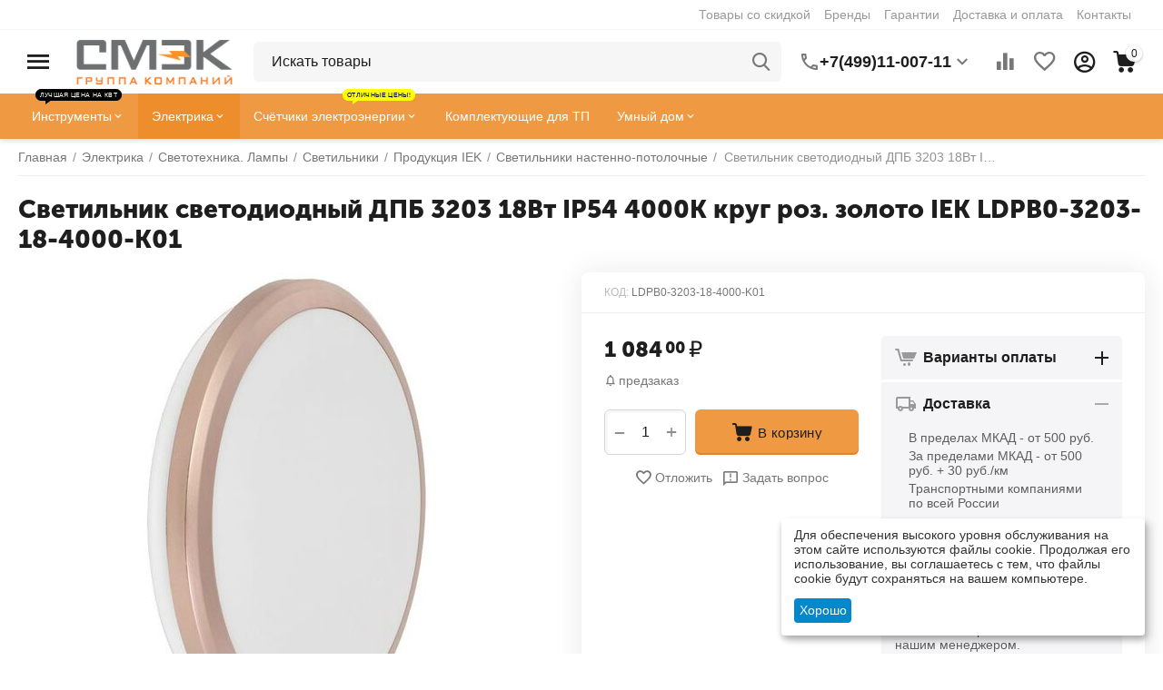

--- FILE ---
content_type: text/html; charset=utf-8
request_url: https://smekm.ru/svetilnik-svetodiodnyiy-dpb-3203-18vt-ip54-4000k-krug-roz-zoloto-iek-ldpb03203184000k01-un00015906/
body_size: 42270
content:
<!DOCTYPE html>
<html 
class="
sticky-top-panel "    lang="ru"
    dir="ltr"
    class=""
>
<head>
<title>Светильник светодиодный ДПБ 3203 18Вт IP54 4000K круг роз. золото IEK LDPB0-3203-18-4000-K01</title>
<base href="https://smekm.ru/" />
<meta http-equiv="Content-Type" content="text/html; charset=utf-8" data-ca-mode="ultimate" />
<meta name="viewport" content="width=device-width, initial-scale=1, user-scalable=no, viewport-fit=cover" />
<meta name="description" content="Покупайте в Москве и по всей России по низкой цене 1084.00₽! • Cамовывоз • Доставка • Гарантия" />

    <!-- Keywords tag has been cut -->
<meta name="format-detection" content="telephone=no">

            <link rel="canonical" href="https://smekm.ru/svetilnik-svetodiodnyiy-dpb-3203-18vt-ip54-4000k-krug-roz-zoloto-iek-ldpb03203184000k01-un00015906/" />    
                        

    <!-- Inline script moved to the bottom of the page -->
    <meta property="og:type" content="website" />
<meta property="og:locale" content="ru_RU" />
<meta property="og:title" content="Светильник светодиодный ДПБ 3203 18Вт IP54 4000K круг роз. золото IEK LDPB0-3203-18-4000-K01" />
<meta property="og:description" content="Покупайте в Москве и по всей России по низкой цене 1084.00₽! • Cамовывоз • Доставка • Гарантия" />
<meta property="og:url" content="https://smekm.ru/svetilnik-svetodiodnyiy-dpb-3203-18vt-ip54-4000k-krug-roz-zoloto-iek-ldpb03203184000k01-un00015906/" />
    <meta property="og:image" content="https://smekm.ru/images/detailed/40/c76ce3ef04d04dc49ad6e7a98f13ac95.jpeg" />

    <meta name="theme-color" content="#ffffff">
<link rel="icon" href="https://smekm.ru/favicon.ico" type="image/x-icon">

    <link href="https://smekm.ru/images/logos/500/favicon_08rv-nu.png" rel="shortcut icon" type="image/png" />

<link rel="preload" crossorigin="anonymous" as="font" href="https://smekm.ru/design/themes/abt__unitheme2/media/custom_fonts/MuseoSansBlack.woff?1763917258" type="font/woff" />
<link type="text/css" rel="stylesheet" href="https://smekm.ru/var/cache/misc/assets/design/themes/abt__unitheme2/css/standalone.a2ca22949166d421608238e23147520b.css?1763917249" />

    

<!-- Inline script moved to the bottom of the page -->
<!-- Inline script moved to the bottom of the page -->

<!-- Inline script moved to the bottom of the page -->
    <script 
        data-no-defer
        type="text/javascript"
        src="https://smekm.ru/var/files/gdpr/klaro/config.js">
    </script>
    <script 
        data-no-defer
        data-klaro-config="klaroConfig"
        data-config="klaroConfig"
        type="text/javascript"
        src="https://smekm.ru/js/addons/gdpr/lib/klaro.js">
    </script>
</head>

<body>
            
        <div class="ty-tygh  " id="tygh_container">

        <div id="ajax_overlay" class="ty-ajax-overlay"></div>
<div id="ajax_loading_box" class="ty-ajax-loading-box"></div>
        <div class="cm-notification-container notification-container">
</div>
        <div class="ty-helper-container " id="tygh_main_container">
                                             
<div class="tygh-top-panel clearfix">
                <div class="container-fluid  top-grid">
                                                
                                        
                <div class="container-fluid-row">
<div class="row-fluid ">        <div class="span16 top-links-grid " >
                    <div class="top-quick-links hidden-phone ty-float-right">
                    

        <div class="ty-text-links-wrapper">
        <span id="sw_text_links_651" class="ty-text-links-btn cm-combination visible-phone">
            <span
        class="ty-icon ty-icon-short-list"
                                    ></span>

            <span
        class="ty-icon ty-icon-down-micro ty-text-links-btn__arrow"
                                    ></span>

        </span>
    
        <ul id="text_links_651" class="ty-text-links cm-popup-box ty-text-links_show_inline"><li class="ty-text-links__item ty-level-0 ty-menu-item__sale"><a class="ty-text-links__a" href="https://smekm.ru/sale/">Товары со скидкой</a></li><li class="ty-text-links__item ty-level-0 ty-menu-item__brands"><a class="ty-text-links__a" href="https://smekm.ru/brendy-ru/">Бренды</a></li><li class="ty-text-links__item ty-level-0"><a class="ty-text-links__a" href="garantiya/">Гарантии</a></li><li class="ty-text-links__item ty-level-0"><a class="ty-text-links__a" href="oplata-i-dostavka/">Доставка и оплата</a></li><li class="ty-text-links__item ty-level-0"><a class="ty-text-links__a" href="kontakty/">Контакты</a></li></ul>

        </div>
    
                    </div>
            </div>
</div>
    </div>                                        
    
        </div>
    

</div>

<div class="tygh-header clearfix">
                <div class="container-fluid  header-grid light-header v2">
                                                
                <div class="container-fluid-row">
<div class="row-fluid ">        <div class="span16 top-menu-grid " >
                    <div class="row-fluid ">        <div class="span4 top-logo " >
                    <div id="sw_dropdown_67" class="ut2-sp-n cm-combination cm-abt--ut2-toggle-scroll  cm-external-triggered"><i class="ut2-icon-outline-menu"></i></div><div id="dropdown_67" class="ut2-sw-b hidden cm-external-click" data-ca-external-click-id="sw_dropdown_67"></div><div class="ut2-sw-w"><div class="ut2-scroll"><div class="ut2-sw"><div class="ut2-sp-f cm-combination cm-abt--ut2-toggle-scroll" id="off_dropdown_67" style="display:none;"><i class="ut2-icon-baseline-close"></i></div><div class="ut2-rb"><div class="ty-logo-container">
    
            <a href="https://smekm.ru/" title="">
        
    



<img class="ty-pict  ty-logo-container__image   cm-image" width="200" height="58" alt="" title="" id="det_img_1981444186" src="https://smekm.ru/images/logos/500/smek_logo.png" />

    
            </a>
    </div></div><div class="ut2-rb account-info"><div class="ut2-account-info">
        
            <div class="ut2-account-info__avatar"><i class="ut2-icon-outline-account-circle"></i></div>
        <p><a href="https://smekm.ru/login/?return_url=index.php%3Fdispatch%3Dproducts.view%26product_id%3D79152" data-ca-target-id="login_block0" data-ca-dialog-title="Войти" class="underlined cm-dialog-opener cm-dialog-auto-size" rel="nofollow">Войти</a>&nbsp;&nbsp;|&nbsp;&nbsp;<a href="https://smekm.ru/profiles-add/" class="underlined" rel="nofollow">Регистрация</a><br/><span>Авторизуйтесь для получения расширенных возможностей</span></p>
    <!--account_info_0--></div></div><nav class="ut2-fm "><div class="ut2-fmbtm hidden">Назад к главному</div><div class="ut2-fmw"><div class="ut2-lfl ty-menu-item__electronics"><p><a href="javascript:void(0)"><span>Инструмент</span><span class="m-label" style="color:#ffffff;background-color:#ff0000;border: 1px solid #ff0000;">Лучшая цена на КВТ</span></a></p><i></i><div class="ut2-slw"><div class="ut2-lsl ut2-lsl__more"><p><a href="https://smekm.ru/gidravlicheskiy_instrument/">Гидравлический инструмент</a></p><div class="ut2-tlw"><span class="ut2-lsl__more-link" onClick="$(this).parent().find('a').removeClass('hidden');$(this).addClass('hidden');"><span>Еще</span></span><a href="https://smekm.ru/boltorezyi_gaykolomyi_gidravlicheskie/" class="">Болторезы, гайколомы гидравлические</a><a href="https://smekm.ru/domkratyi_gidravlicheskie/" class="">Домкраты гидравлические</a><a href="https://smekm.ru/komplektuyuschie-i-aksessuaryi-1900018629/" class="">Комплектующие и аксессуары</a><a href="https://smekm.ru/nozhnicyi_gidravlicheskie/" class="">Ножницы гидравлические</a><a href="https://smekm.ru/pompyi_nasosyi_gidravlicheskie/" class="">Помпы (насосы) гидравлические</a><a href="https://smekm.ru/pressyi_gidravlicheskie/" class=" hidden">Прессы гидравлические</a><a href="https://smekm.ru/semniki_gidravlicheskie/" class=" hidden">Съемники гидравлические</a><a href="https://smekm.ru/trosorezyi_gidravlicheskie/" class=" hidden">Тросорезы гидравлические</a><a href="https://smekm.ru/trubogibyi-gidravlicheskie/" class=" hidden">Трубогибы гидравлические</a><a href="https://smekm.ru/shinorezyi_shinogibyi_shinodyiryi_gidravlicheskie/" class=" hidden">Шинорезы, шиногибы, шинодыры гидравлические</a></div></div><div class="ut2-lsl ut2-lsl__more"><p><a href="https://smekm.ru/dinamometricheskiy_instrument/">Динамометрический инструмент</a></p><div class="ut2-tlw"><span class="ut2-lsl__more-link" onClick="$(this).parent().find('a').removeClass('hidden');$(this).addClass('hidden');"><span>Еще</span></span><a href="https://smekm.ru/adapteryi_dinamometricheskie/" class="">Адаптеры динамометрические</a><a href="https://smekm.ru/aksessuaryi_i_prinadlezhnosti/" class="">Аксессуары и принадлежности</a><a href="https://smekm.ru/dinamometr/" class="">Динамометр</a><a href="https://smekm.ru/klyuchi_dinamometricheskie/" class="">Ключи динамометрические  </a><a href="https://smekm.ru/naboryi_dinamometricheskogo_instrumenta/" class="">Наборы динамометрического инструмента</a><a href="https://smekm.ru/otvertki_dinamometricheskie/" class=" hidden">Отвертки динамометрические</a></div></div><div class="ut2-lsl"><p><a href="https://smekm.ru/zazhimnoy_instrument/">Зажимной инструмент</a></p><div class="ut2-tlw"><a href="https://smekm.ru/zazhimyi/" class="">Зажимы</a><a href="https://smekm.ru/strubcinyi/" class="">Струбцины</a></div></div><div class="ut2-lsl ut2-lsl__more"><p><a href="https://smekm.ru/kontrolno_izmeritelnyie_priboryi/">Контрольно-измерительные приборы</a></p><div class="ut2-tlw"><span class="ut2-lsl__more-link" onClick="$(this).parent().find('a').removeClass('hidden');$(this).addClass('hidden');"><span>Еще</span></span><a href="https://smekm.ru/aksessuaryi_dlya_izmeritelnogo_instrumenta/" class="">Аксессуары для измерительного инструмента</a><a href="https://smekm.ru/beskontaktnyie_termometryi_pirometryi/" class="">Бесконтактные термометры (пирометры)</a><a href="https://smekm.ru/videoyendoskopyi/" class="">Видеоэндоскопы</a><a href="https://smekm.ru/dalnomeryi/" class="">Дальномеры</a><a href="https://smekm.ru/detektoryi_i_testeryi/" class="">Детекторы и тестеры</a><a href="https://smekm.ru/multimetryi/" class=" hidden">Мультиметры</a><a href="https://smekm.ru/niveliryi/" class=" hidden">Нивелиры</a><a href="https://smekm.ru/nutromeryi/" class=" hidden">Нутромеры</a><a href="https://smekm.ru/refraktometryi/" class=" hidden">Рефрактометры</a><a href="https://smekm.ru/takhometryi_cifrovyie_beskontaktnyie/" class=" hidden">Тахометры цифровые бесконтактные</a><a href="https://smekm.ru/tokoizmeritelnyie_kleschi/" class=" hidden">Токоизмерительные клещи </a><a href="https://smekm.ru/uglomeryi_uklonomeryi/" class=" hidden">Угломеры (уклономеры)</a><a href="https://smekm.ru/urovni_lazernyie/" class=" hidden">Уровни лазерные</a><a href="https://smekm.ru/yekotesteryi/" class=" hidden">Экотестеры</a></div></div><div class="ut2-lsl"><p><a href="https://smekm.ru/naboryi_instrumentov/">Наборы инструментов</a></p><div class="ut2-tlw"><a href="https://smekm.ru/naboryi_instrumena_dlya_avto/" class="">Наборы инструмента для авто</a><a href="https://smekm.ru/naboryi_instrumenta_v_chemodanakh/" class="">Наборы сантехнического инструмента</a><a href="https://smekm.ru/naboryi_stolyarno_slesarnogo_instrumenta/" class="">Наборы столярно-слесарного инструмента</a><a href="https://smekm.ru/naboryi_diyelektricheskogo_instrumenta/" class="">Наборы элетромонтажного инструмента</a></div></div><div class="ut2-lsl ut2-lsl__more"><p><a href="https://smekm.ru/oborudovanie_dlya_avtoservisa/">Оборудование и инструмент для СТО, гаража, склада</a></p><div class="ut2-tlw"><span class="ut2-lsl__more-link" onClick="$(this).parent().find('a').removeClass('hidden');$(this).addClass('hidden');"><span>Еще</span></span><a href="https://smekm.ru/domkratyi_i_podstavki/" class="">Домкраты и подставки</a><a href="https://smekm.ru/kolesa_dlya_telezhek/" class="">Колеса для тележек</a><a href="https://smekm.ru/krepezh/" class="">Крепеж</a><a href="https://smekm.ru/lebedki/" class="">Лебедки</a><a href="https://smekm.ru/podkatnyie_ustroystva/" class="">Подкатные устройства</a><a href="https://smekm.ru/prisoski_dlya_stekla/" class=" hidden">Присоски для стекла</a><a href="https://smekm.ru/puskovyie_i_zaryadnyie_ustroystva/" class=" hidden">Пусковые и зарядные устройства</a><a href="https://smekm.ru/specinstrument/" class=" hidden">Специнструмент для авто</a><a href="https://smekm.ru/tali/" class=" hidden">Тали</a><a href="https://smekm.ru/telezhki/" class=" hidden">Тележки</a><a href="https://smekm.ru/trosyi-2100068343/" class=" hidden">Тросы</a><a href="https://smekm.ru/schetki_stekloochistiteli/" class=" hidden">Щетки, стеклоочистители</a></div></div><div class="ut2-lsl"><p><a href="https://smekm.ru/payalnoe_i_gazovoe_oborudovanie/">Паяльное и газовое оборудование</a></p><div class="ut2-tlw"><a href="https://smekm.ru/gazovyie_gorelki/" class="">Газовые горелки</a><a href="https://smekm.ru/naboryi-2100068436/" class="">Наборы</a><a href="https://smekm.ru/payka/" class="">Паяльники</a><a href="https://smekm.ru/payalnyie_lampyi/" class="">Паяльные лампы</a></div></div><div class="ut2-lsl ut2-lsl__more"><p><a href="https://smekm.ru/pnevmaticheskiy_instrument/">Пневматический инструмент</a></p><div class="ut2-tlw"><span class="ut2-lsl__more-link" onClick="$(this).parent().find('a').removeClass('hidden');$(this).addClass('hidden');"><span>Еще</span></span><a href="https://smekm.ru/vozdushnyie_filtryi_lubrikatoryi_regulyatoryi/" class="">Воздушные фильтры, лубрикаторы, регуляторы</a><a href="https://smekm.ru/gaykovertyi_pnevmaticheskie_udarnyie/" class="">Гайковерты пневматические ударные</a><a href="https://smekm.ru/zachistnyie_mashinki_pnevmaticheskie/" class="">Зачистные машинки пневматические</a><a href="https://smekm.ru/kraskopultyi_pnevmaticheskie/" class="">Краскопульты пневматические</a><a href="https://smekm.ru/naboryi-2100068437/" class="">Наборы</a><a href="https://smekm.ru/osnastka_dlya_pnevmoinstrumenta/" class=" hidden">Оснастка для пневмоинструмента</a><a href="https://smekm.ru/otreznyie_mashinki_pnevmaticheskie/" class=" hidden">Отрезные машинки пневматические</a><a href="https://smekm.ru/pistoletyi_dlya_masel_i_smazok/" class=" hidden">Пистолеты для масел и смазок </a><a href="https://smekm.ru/pnevmaticheskie_bormashinyi_sharoshki/" class=" hidden">Пневматические бормашины (шарошки)</a><a href="https://smekm.ru/pnevmaticheskie_dreli_i_shurupovertyi/" class=" hidden">Пневматические дрели и шуруповерты</a><a href="https://smekm.ru/pnevmaticheskie_zaklepochniki/" class=" hidden">Пневматические заклепочники</a><a href="https://smekm.ru/pnevmaticheskie_zachistnyie_mashinyi_igolchatyie/" class=" hidden">Пневматические зачистные машины игольчатые</a><a href="https://smekm.ru/pnevmaticheskie_zubila/" class=" hidden">Пневматические зубила</a><a href="https://smekm.ru/pnevmaticheskie_lobziki/" class=" hidden">Пневматические лобзики</a><a href="https://smekm.ru/pnevmaticheskie_nozhnicyi/" class=" hidden">Пневматические ножницы</a><a href="https://smekm.ru/pnevmaticheskie_nozhyi_dlya_srezki_stekla/" class=" hidden">Пневматические ножы для срезки стекла</a><a href="https://smekm.ru/pnevmaticheskie_servisnyie_pistoletyi/" class=" hidden">Пневматические пистолеты</a><a href="https://smekm.ru/pnevmaticheskie_uglovyie_shlifovalnyie_mashinyi_ushm/" class=" hidden">Пневматические угловые шлифовальные машины (УШМ)</a><a href="https://smekm.ru/pnevmaticheskie_shlifovalnyie_i_polirovalnyie_mashinyi/" class=" hidden">Пневматические шлифовальные и полировальные машины</a><a href="https://smekm.ru/treschotki_pnevmaticheskie/" class=" hidden">Трещотки пневматические</a><a href="https://smekm.ru/shlangi_i_fitingi/" class=" hidden">Шланги и фитинги</a></div></div><div class="ut2-lsl ut2-lsl__more"><p><a href="https://smekm.ru/raskhodnyie_materialyi/">Расходные материалы</a></p><div class="ut2-tlw"><span class="ut2-lsl__more-link" onClick="$(this).parent().find('a').removeClass('hidden');$(this).addClass('hidden');"><span>Еще</span></span><a href="https://smekm.ru/abrazivnyie_materialyi/" class="">Абразивные материалы</a><a href="https://smekm.ru/bityi_torcevyie_nasadki_golovki_vtavki/" class="">Биты. Торцевые насадки, головки, вcтавки</a><a href="https://smekm.ru/diski_pilnyie/" class="">Диски пильные</a><a href="https://smekm.ru/dlya_renovatorov/" class="">Для реноваторов</a><a href="https://smekm.ru/zatochka-2100067255/" class="">Заточка</a><a href="https://smekm.ru/zaschitnyie_kovriki/" class=" hidden">Защитные коврики</a><a href="https://smekm.ru/matricyi_dlya_pressa/" class=" hidden">Матрицы для пресса</a><a href="https://smekm.ru/meshalki/" class=" hidden">Мешалки</a><a href="https://smekm.ru/napravlyayuschie/" class=" hidden">Направляющие</a><a href="https://smekm.ru/nasadki-opornyie-tarelki-2000042665/" class=" hidden">Насадки, опорные тарелки</a><a href="https://smekm.ru/plitkorezyi-2100067259/" class=" hidden">Плиткорезы</a><a href="https://smekm.ru/polotna/" class=" hidden">Полотна</a><a href="https://smekm.ru/rezcyi/" class=" hidden">Резцы</a><a href="https://smekm.ru/sv_rla_koronki_buryi_frezyi/" class=" hidden">Свёрла, коронки, буры, фрезы</a><a href="https://smekm.ru/skobyi_dlya_stelera/" class=" hidden">Скобы для стелера</a><a href="https://smekm.ru/schetki_i_korschetki/" class=" hidden">Щетки и корщетки</a></div></div><div class="ut2-lsl ut2-lsl__more"><p><a href="https://smekm.ru/ruchnoy_instrument/">Ручной инструмент</a></p><div class="ut2-tlw"><span class="ut2-lsl__more-link" onClick="$(this).parent().find('a').removeClass('hidden');$(this).addClass('hidden');"><span>Еще</span></span><a href="https://smekm.ru/izmeritelnyiy_instrument/" class="">Измерительный инструмент</a><a href="https://smekm.ru/klyuchi-1900018562/" class="">Ключи</a><a href="https://smekm.ru/nozhi_multitulyi/" class="">Ножи, мультитулы</a><a href="https://smekm.ru/otv-rtki-2000039712/" class="">Отвёртки</a><a href="https://smekm.ru/specializirovannyiy/" class="">Специализированный</a><a href="https://smekm.ru/stolyarno_slesarnyiy_instrument/" class=" hidden">Столярно-слесарный инструмент</a><a href="https://smekm.ru/udarnyiy_instrument/" class=" hidden">Ударно-рычажный инструмент</a><a href="https://smekm.ru/sharnirno_gubcevyiy_instrument/" class=" hidden">Шарнирно-губцевый инструмент</a><a href="https://smekm.ru/shilo/" class=" hidden">Шилья, пинцеты</a><a href="https://smekm.ru/shtukoturno_otdelochnyie_rabotyi/" class=" hidden">Штукотурно-отделочные работы</a><a href="https://smekm.ru/yelektromontazhnyiy_instrument/" class=" hidden">Электромонтажный инструмент</a></div></div><div class="ut2-lsl ut2-lsl__more ut2-lsl__show_more"></div></div></div><div class="ut2-lfl "><p><a href="https://smekm.ru/elektrika/"><span>Электрика</span></a></p><i></i><div class="ut2-slw"><div class="ut2-lsl"><p><a href="https://smekm.ru/vs_dlya_dachi/">Всё для дачи</a></p></div><div class="ut2-lsl"><p><a href="https://smekm.ru/vyisokovoltnoe-oborudovanie/">Высоковольтное оборудование</a></p><div class="ut2-tlw"><a href="https://smekm.ru/izolyatoryi-vyisokovoltnyie/" class="">Изоляторы высоковольтные</a><a href="https://smekm.ru/komplektnyie-transformatornyie-podstancii/" class="">Комплектные трансформаторные подстанции</a><a href="https://smekm.ru/oborudovanie-vyisokovoltnoe-kommutacionnoe/" class="">Оборудование высоковольтное коммутационное</a><a href="https://smekm.ru/oborudovanie-dlya-lyep/" class="">Оборудование для ЛЭП</a><a href="https://smekm.ru/transformatoryi-vyisokovoltnyie-silovyie/" class="">Трансформаторы высоковольтные силовые</a></div></div><div class="ut2-lsl ut2-lsl__more"><p><a href="https://smekm.ru/izdeliya_dlya_montazha_yelektroprovodki/">Изделия для монтажа электропроводки</a></p><div class="ut2-tlw"><span class="ut2-lsl__more-link" onClick="$(this).parent().find('a').removeClass('hidden');$(this).addClass('hidden');"><span>Еще</span></span><a href="https://smekm.ru/aksessuaryi-kabelnyie-un00017184/" class="">Аксессуары кабельные</a><a href="https://smekm.ru/armatura_dlya_montazha_sip/" class="">Арматура для монтажа СИП</a><a href="https://smekm.ru/boltovyie_soediniteli_i_nakonechniki/" class="">Болтовые соединители и наконечники</a><a href="https://smekm.ru/izolyacionnyie_materialyi/" class="">Изоляционные материалы</a><a href="https://smekm.ru/kabelnyie_vvodyi_salniki/" class="">Кабельные вводы, сальники</a><a href="https://smekm.ru/kabelnyie_nakonechniki_gilzyi/" class=" hidden">Кабельные наконечники. Гильзы</a><a href="https://smekm.ru/kabelnyie_otvetvitelnyie_i_prokalyivayuschie_zazhimyi/" class=" hidden">Кабельные ответвительные и прокалывающие зажимы</a><a href="https://smekm.ru/klemnyie_zazhimyi_tipa_wago_soedinitelnyie_zazhimyi/" class=" hidden">Клемные зажимы, Соединительные зажимы</a><a href="https://smekm.ru/korobki-raspredelitelnyie-ustanovochnyie-i-aksessuaryi-un00017185/" class=" hidden">Коробки распределительные/установочные и аксессуары</a><a href="https://smekm.ru/markirovka/" class=" hidden">Маркировка</a><a href="https://smekm.ru/protyazhka_dlya_kabelya/" class=" hidden">Протяжка для кабеля</a><a href="https://smekm.ru/razemyi-soediniteli-un00017187/" class=" hidden">Разъемы, соединители</a><a href="https://smekm.ru/styazhki_khomutyi_lenta_krep_zh/" class=" hidden">Стяжки, хомуты, лента, крепёж</a><a href="https://smekm.ru/termousadochnyie-materialyi-1900015770/" class=" hidden">Термоусадочные материалы</a><a href="https://smekm.ru/trubyi_i_rukava_dlya_prokladki_kabelya_akssesuaryi/" class=" hidden">Трубы и рукава для прокладки кабеля, акссесуары</a><a href="https://smekm.ru/chulki_montazhnyie/" class=" hidden">Чулки монтажные</a></div></div><div class="ut2-lsl"><p><a href="https://smekm.ru/kabelenesuschie-sistemyi/">Кабеленесущие системы</a></p><div class="ut2-tlw"><a href="https://smekm.ru/sistemyi-dlya-prokladki-kabelya/" class="">Системы для прокладки кабеля</a><a href="https://smekm.ru/sistemyi-napolnyikh-i-podpolnyikh-kanalov-yelektromontazhnyikh-kolon/" class="">Системы напольных и подпольных каналов, электромонтажных колон</a></div></div><div class="ut2-lsl ut2-lsl__more"><p><a href="https://smekm.ru/kabelno_provodnikovaya_produkciya/">Кабельно-проводниковая продукция. Муфты</a></p><div class="ut2-tlw"><span class="ut2-lsl__more-link" onClick="$(this).parent().find('a').removeClass('hidden');$(this).addClass('hidden');"><span>Еще</span></span><a href="https://smekm.ru/kabel_nym_num/" class="">Кабель NYM (NUM)</a><a href="https://smekm.ru/kabel_vvgng_vvgng_ls/" class="">Кабель ВВГнг (ВВГнг-LS)</a><a href="https://smekm.ru/kabel_kg/" class="">Кабель КГ</a><a href="https://smekm.ru/kabelnyie_adapteryi/" class="">Кабельные адаптеры</a><a href="https://smekm.ru/kabelnyie_muftyi/" class="">Кабельные муфты</a><a href="https://smekm.ru/provod_mg/" class=" hidden">Провод МГ</a><a href="https://smekm.ru/provod_pvs/" class=" hidden">Провод ПВС</a><a href="https://smekm.ru/provod_puv_pv1_pugv_pv3/" class=" hidden">Провод ПУВ(ПВ1), ПУГВ(ПВ3)</a><a href="https://smekm.ru/provod_sip/" class=" hidden">Провод СИП</a><a href="https://smekm.ru/provoda-i-shnuryi-razlichnogo-naznacheniya-un00024700/" class=" hidden">Провода и шнуры различного назначения</a><a href="https://smekm.ru/sistemyi-vvoda-i-krepleniya-dlya-kabelya/" class=" hidden">Системы ввода и крепления для кабеля</a></div></div><div class="ut2-lsl ut2-lsl__more"><p><a href="https://smekm.ru/nizkovoltnoe_oborudovanie/">Низковольтное и промышленное электрооборудование</a></p><div class="ut2-tlw"><span class="ut2-lsl__more-link" onClick="$(this).parent().find('a').removeClass('hidden');$(this).addClass('hidden');"><span>Еще</span></span><a href="https://smekm.ru/avtomaticheskie_vyiklyuchateli/" class="">Автоматические выключатели</a><a href="https://smekm.ru/avtomaticheskie_vyiklyuchateli_dif_toka_avdt_ad/" class="">Автоматические выключатели диф. тока (АВДТ, АД)</a><a href="https://smekm.ru/apparatyi-zaschityi/" class="">Аппараты защиты</a><a href="https://smekm.ru/rubilniki_pereklyuchateli/" class="">Выключатели нагрузки. Рубильники. Переключатели. Посты управления</a><a href="https://smekm.ru/datchiki-sensoryi-un00017195/" class="">Датчики / сенсоры</a><a href="https://smekm.ru/dopolnitelnyie-ustroystva-modulnoy-sistemyi-un00017196/" class=" hidden">Дополнительные устройства модульной системы</a><a href="https://smekm.ru/klemmalaborat/" class=" hidden">Клемма лабораторная</a><a href="https://smekm.ru/knopki-upravleniya-un00017197/" class=" hidden">Кнопки управления</a><a href="https://smekm.ru/kondensatoryi/" class=" hidden">Конденсаторы</a><a href="https://smekm.ru/kontaktoryi-puskatel-magnitnyiy-un00017198/" class=" hidden">Контакторы, пускатель магнитный</a><a href="https://smekm.ru/predokhraniteli-un00017200/" class=" hidden">Предохранители</a><a href="https://smekm.ru/preobrazovateli-chastotyi-ustroystva-plavnogo-puska-un00018324/" class=" hidden">Преобразователи частоты, устройства плавного пуска</a><a href="https://smekm.ru/priboryi-izmereniya-i-ucheta-un00017192/" class=" hidden">Приборы измерения и учета</a><a href="https://smekm.ru/priboryi-kontrolya-i-signalizacii/" class=" hidden">Приборы контроля и сигнализации</a><a href="https://smekm.ru/rele/" class=" hidden">Реле</a><a href="https://smekm.ru/signalnyie-lampyi-i-zummeryi-un00017202/" class=" hidden">Сигнальные лампы и зуммеры</a><a href="https://smekm.ru/termoregulyatoryi/" class=" hidden">Терморегуляторы</a><a href="https://smekm.ru/transformatoryi_toka/" class=" hidden">Трансформаторы</a><a href="https://smekm.ru/ustroystva_zaschitnogo_otklyucheniya_uzo/" class=" hidden">Устройства защитного отключения (УЗО)</a></div></div><div class="ut2-lsl"><p><a href="https://smekm.ru/plakatyi_bezopasnosti/">Плакаты безопасности</a></p></div><div class="ut2-lsl"><p><a href="https://smekm.ru/svetotekhnika_lampyi/">Светотехника. Лампы</a></p><div class="ut2-tlw"><a href="https://smekm.ru/novogodnee_osveschenie/" class="">Декоративное освещение</a><a href="https://smekm.ru/lampyi/" class="">Лампы</a><a href="https://smekm.ru/svetilniki/" class="">Светильники</a><a href="https://smekm.ru/upravlenie_osvescheniem_i_avtomatikoy/" class="">Управление освещением и автоматикой</a><a href="https://smekm.ru/fonari/" class="">Фонари</a></div></div><div class="ut2-lsl"><p><a href="https://smekm.ru/stabilizatoryi_i_ibp/">СТАБИЛИЗАТОРЫ И ИБП</a></p><div class="ut2-tlw"><a href="https://smekm.ru/zaryadnyie-ustroystva-2100068344/" class="">Зарядные устройства</a></div></div><div class="ut2-lsl ut2-lsl__more"><p><a href="https://smekm.ru/schetchiki_yelektroyenergii/">Счетчики электроэнергии</a></p><div class="ut2-tlw"><span class="ut2-lsl__more-link" onClick="$(this).parent().find('a').removeClass('hidden');$(this).addClass('hidden');"><span>Еще</span></span><a href="https://smekm.ru/dopolnitelnoe-oborudovanie-2000040315/" class="">Дополнительное оборудование</a><a href="https://smekm.ru/schetchiki-yelektroyenergii-mirtek/" class="">Счетчики электроэнергии МИРТЕК</a><a href="https://smekm.ru/schetchiki_yelektroyenergii_odnofaznyie_mnogotarifnyie/" class="">Счетчики электроэнергии однофазные многотарифные</a><a href="https://smekm.ru/schetchiki_yelektroyenergii_odnofaznyie_odnotarifnyie/" class="">Счетчики электроэнергии однофазные однотарифные</a><a href="https://smekm.ru/schetchiki_yelektroyenergii_tr_khfaznyie_mnogotarifnyie/" class="">Счетчики электроэнергии трёхфазные многотарифные</a><a href="https://smekm.ru/schetchiki_yelektroyenergii_tr_khfaznyie_odnotarifnyie/" class=" hidden">Счетчики электроэнергии трёхфазные однотарифные</a></div></div><div class="ut2-lsl ut2-lsl__show_more"><div class="ty-menu__submenu-alt-link"><a class="ty-btn-text" href="https://smekm.ru/elektrika/" title="">Больше Электрика <i class="text-arrow">&rarr;</i></a></div></div></div></div><div class="ut2-lfl "><p><a href="javascript:void(0)"><span>Умный дом</span></a></p><i></i><div class="ut2-slw"><div class="ut2-lsl"><p><a href="https://smekm.ru/komfort/">Комфорт</a></p></div><div class="ut2-lsl"><p><a href="https://smekm.ru/opoveschenie/">Оповещение</a></p></div><div class="ut2-lsl"><p><a href="https://smekm.ru/osveschenie-un00024705/">Освещение</a></p></div></div></div><div class="ut2-lfl ty-menu-item__spec_odezhda"><p><a href="https://smekm.ru/sredstva_bezopasnosti/"><span>Средства безопасности и спецодежда</span></a></p><i></i><div class="ut2-slw"><div class="ut2-lsl"><p><a href="https://smekm.ru/zaschitnyie_botinki/">Защитные ботинки</a></p></div><div class="ut2-lsl"><p><a href="https://smekm.ru/zaschitnyie_ochki_schitki_kaski/">Защитные очки, щитки, каски, перчатки</a></p><div class="ut2-tlw"><a href="https://smekm.ru/kaski_i_schitki/" class="">Каски</a><a href="https://smekm.ru/nakolenniki/" class="">Наколенники</a><a href="https://smekm.ru/naushniki/" class="">Наушники </a><a href="https://smekm.ru/ochki/" class="">Очки и щитки</a><a href="https://smekm.ru/perchatki-2000040246/" class="">Перчатки</a></div></div><div class="ut2-lsl"><p><a href="https://smekm.ru/respiratoryi/">Респираторы</a></p></div><div class="ut2-lsl"><p><a href="https://smekm.ru/sredstva_bezopasnosti_pri_rabote_na_vyisote_poyasa_kogti_lazyi/">Средства безопасности при работе на высоте (пояса,когти,лазы)</a></p></div><div class="ut2-lsl"><p><a href="https://smekm.ru/sredstva_zaschityi_ot_yelektrotoka_botyi_kovriki_perchatki/">Средства защиты от электротока (штанги, боты, коврики, перчатки)</a></p><div class="ut2-tlw"><a href="https://smekm.ru/diyelektricheskie-sredstva-zaschityi/" class="">Диэлектрические средства защиты</a><a href="https://smekm.ru/shtangi_operativnyie_universalnyie/" class="">Штанги оперативные универсальные</a></div></div></div></div><div class="ut2-lfl ty-menu-item__tp"><p><a href="javascript:void(0)"><span>Комплектующие для трансформаторных подстанций</span></a></p><i></i><div class="ut2-slw"><div class="ut2-lsl"><p><a href="https://smekm.ru/vspomogatelnoe-oborudovanie/">Вспомогательное оборудование</a></p></div><div class="ut2-lsl"><p><a href="https://smekm.ru/klicyi-kabelnyie-v-sbore/">Клицы кабельные в сборе</a></p></div><div class="ut2-lsl"><p><a href="https://smekm.ru/klicyi-kabelnyie-iz-dereva/">Клицы кабельные из дерева</a></p></div><div class="ut2-lsl"><p><a href="https://smekm.ru/klicyi-kabelnyie-iz-poliamida/">Клицы кабельные из полиамида</a></p></div><div class="ut2-lsl"><p><a href="https://smekm.ru/metalloizdeliya/">Металлоизделия</a></p></div></div></div><div class="ut2-lfl "><p><a href="javascript:void(0)"><span>Климатические и инженерные системы</span></a></p><i></i><div class="ut2-slw"><div class="ut2-lsl ut2-lsl__more"><p><a href="https://smekm.ru/otopitelnyie-priboryi-ventilyaciya-tekhnologicheskie-i-inzhenernyie-sistemyi/">Отопительные приборы, вентиляция, технологические и инженерные системы</a></p><div class="ut2-tlw"><span class="ut2-lsl__more-link" onClick="$(this).parent().find('a').removeClass('hidden');$(this).addClass('hidden');"><span>Еще</span></span><a href="https://smekm.ru/ventilyatoryi-un00000177/" class="">Вентиляторы</a><a href="https://smekm.ru/vodonagrevateli-un00000180/" class="">Водонагреватели</a><a href="https://smekm.ru/vodosnabzhenie/" class="">Водоснабжение</a><a href="https://smekm.ru/kabel-nagrevatelnyiy-i-aksessuaryi/" class="">Кабель нагревательный и аксессуары (тёплый пол)</a><a href="https://smekm.ru/kondicioneryi-i-aksessuaryi/" class="">Кондиционеры и аксессуары</a><a href="https://smekm.ru/oborudovanie-dlya-saunyi-bani-/" class=" hidden">Оборудование для сауны (бани)</a><a href="https://smekm.ru/sistema-vodyanogo-otopleniya/" class=" hidden">Система водяного отопления</a><a href="https://smekm.ru/sistema-yelektricheskogo-otopleniya/" class=" hidden">Система электрического отопления</a><a href="https://smekm.ru/sistemyi-alternativnogo-otopleniya/" class=" hidden">Системы альтернативного отопления</a><a href="https://smekm.ru/sistemyi-ventilyacii/" class=" hidden">Системы вентиляции</a><a href="https://smekm.ru/termoregulyatoryi-termostatyi-priboryi-upravleniya-obogrevom/" class=" hidden">Терморегуляторы, термостаты, приборы управления обогревом</a><a href="https://smekm.ru/yelektricheskie-privodyi-i-dvigateli/" class=" hidden">Электрические приводы и двигатели</a></div></div><div class="ut2-lsl ut2-lsl__more"><p><a href="https://smekm.ru/santekhnika-un00000184/">Сантехника</a></p><div class="ut2-tlw"><span class="ut2-lsl__more-link" onClick="$(this).parent().find('a').removeClass('hidden');$(this).addClass('hidden');"><span>Еще</span></span><a href="https://smekm.ru/armatura-trubnaya-raspredelenie-kontrol-davleniya/" class="">Арматура трубная, распределение, контроль давления</a><a href="https://smekm.ru/kanalizacionnaya-sistema/" class="">Канализационная система</a><a href="https://smekm.ru/kompensatoryi-santekhnicheskie/" class="">Компенсаторы сантехнические</a><a href="https://smekm.ru/muftyi-fitingi-santekhnicheskie/" class="">Муфты, фитинги сантехнические</a><a href="https://smekm.ru/radiatoryi-konvektoryi/" class="">Радиаторы, конвекторы</a><a href="https://smekm.ru/trubyi/" class=" hidden">Трубы</a></div></div></div></div><div class="ut2-lfl "><p><a href="javascript:void(0)"><span>Крепёж</span></a></p><i></i><div class="ut2-slw"><div class="ut2-lsl"><p><a href="https://smekm.ru/zamki/">Замки</a></p></div><div class="ut2-lsl"><p><a href="https://smekm.ru/kronshteynyi-dekorativnyie/">Кронштейны декоративные</a></p></div><div class="ut2-lsl"><p><a href="https://smekm.ru/lentyi_montazhnyie/">Ленты монтажные</a></p></div><div class="ut2-lsl ut2-lsl__more"><p><a href="https://smekm.ru/metizyi-2100068324/">Метизы</a></p><div class="ut2-tlw"><span class="ut2-lsl__more-link" onClick="$(this).parent().find('a').removeClass('hidden');$(this).addClass('hidden');"><span>Еще</span></span><a href="https://smekm.ru/ankeryi/" class="">Анкеры</a><a href="https://smekm.ru/boltyi/" class="">Болты</a><a href="https://smekm.ru/vintyi/" class="">Винты</a><a href="https://smekm.ru/gayki/" class="">Гайки</a><a href="https://smekm.ru/gvozdi-2100068332/" class="">Гвозди</a><a href="https://smekm.ru/dyubeli/" class=" hidden">Дюбели</a><a href="https://smekm.ru/zaklepki-2100068339/" class=" hidden">Заклепки</a><a href="https://smekm.ru/samorezyi/" class=" hidden">Саморезы</a><a href="https://smekm.ru/skobyi-2100068378/" class=" hidden">Скобы</a><a href="https://smekm.ru/shaybyi/" class=" hidden">Шайбы</a><a href="https://smekm.ru/shpilki/" class=" hidden">Шпильки</a></div></div><div class="ut2-lsl"><p><a href="https://smekm.ru/perforirovannyiy-krep-zh/">Перфорированный крепёж</a></p></div><div class="ut2-lsl"><p><a href="https://smekm.ru/specialnyiy-krep-zh/">Специальный крепёж</a></p></div><div class="ut2-lsl ut2-lsl__more"><p><a href="https://smekm.ru/takelazh-2100068325/">Такелаж</a></p><div class="ut2-tlw"><span class="ut2-lsl__more-link" onClick="$(this).parent().find('a').removeClass('hidden');$(this).addClass('hidden');"><span>Еще</span></span><a href="https://smekm.ru/bloki/" class="">Блоки</a><a href="https://smekm.ru/karabinyi/" class="">Карабины</a><a href="https://smekm.ru/koushi/" class="">Коуши</a><a href="https://smekm.ru/ryim_boltyi/" class="">Рым-болты</a><a href="https://smekm.ru/ryim_gayki/" class="">Рым-гайки</a><a href="https://smekm.ru/skobyi-2100068369/" class=" hidden">Скобы</a><a href="https://smekm.ru/talrepyi/" class=" hidden">Талрепы</a><a href="https://smekm.ru/trosyi-2100068334/" class=" hidden">Тросы</a><a href="https://smekm.ru/cepi/" class=" hidden">Цепи</a></div></div><div class="ut2-lsl ut2-lsl__more"><p><a href="https://smekm.ru/furnitura/">Фурнитура</a></p><div class="ut2-tlw"><span class="ut2-lsl__more-link" onClick="$(this).parent().find('a').removeClass('hidden');$(this).addClass('hidden');"><span>Еще</span></span><a href="https://smekm.ru/zadvizhki-zaschelki-uporyi/" class="">Задвижки, защелки, упоры</a><a href="https://smekm.ru/kryuchki-veshalki-klyuchnicyi/" class="">Крючки, вешалки, ключницы</a><a href="https://smekm.ru/mebelnaya-furnitura-krep-zh/" class="">Мебельная фурнитура, крепёж</a><a href="https://smekm.ru/petli/" class="">Петли</a><a href="https://smekm.ru/proushinyi-ushki-dvernyie/" class="">Проушины. Ушки дверные</a><a href="https://smekm.ru/ruchki-dvernyie/" class=" hidden">Ручки дверные</a><a href="https://smekm.ru/ugolok-i-plastinyi-krepezhnyie-dekorativnyie/" class=" hidden">Уголок и пластины крепежные декоративные</a><a href="https://smekm.ru/cyifryi-bukvyi/" class=" hidden">Цыфры, буквы</a></div></div></div></div><div class="ut2-lfl "><p><a href="javascript:void(0)"><span>Связь и телекоммуникации</span></a></p><i></i><div class="ut2-slw"><div class="ut2-lsl"><p><a href="https://smekm.ru/antennyi-i-sputnikovyie-tekhnologii/">Антенны и спутниковые технологии</a></p><div class="ut2-tlw"><a href="https://smekm.ru/antennyi-i-aksessuaryi/" class="">Антенны и аксессуары</a><a href="https://smekm.ru/kabelnyie-tekhnologii/" class="">Кабельные технологии</a><a href="https://smekm.ru/sputnikovyie-tekhnologii/" class="">Спутниковые технологии</a></div></div><div class="ut2-lsl"><p><a href="https://smekm.ru/domashnie-sistemyi-kontrolya-dostupa-i-komforta/">Домашние системы контроля доступа и комфорта</a></p><div class="ut2-tlw"><a href="https://smekm.ru/domofonnyie-sistemyi/" class="">Домофонные системы</a><a href="https://smekm.ru/zvonki-dvernyie-i-aksessuaryi/" class="">Звонки дверные и аксессуары</a><a href="https://smekm.ru/sistema-upravleniya-komfortom-umnyiy-dom-/" class="">Система управления комфортом &quot;Умный дом&quot;</a><a href="https://smekm.ru/sredstva-kommunikacii/" class="">Средства коммуникации</a></div></div><div class="ut2-lsl"><p><a href="https://smekm.ru/strukturirovannyie-kabelnyie-sistemyi/">Структурированные кабельные системы</a></p><div class="ut2-tlw"><a href="https://smekm.ru/aktivnoe-oborudovanie-dlya-sks/" class="">Активное оборудование для СКС</a><a href="https://smekm.ru/izdeliya-montazhnyie-dlya-sks/" class="">Изделия монтажные для СКС</a><a href="https://smekm.ru/komponentyi-sistemyi-na-osnove-mednyikh-kabeley/" class="">Компоненты системы на основе медных кабелей</a><a href="https://smekm.ru/komponentyi-sistemyi-na-osnove-opticheskikh-kabeley/" class="">Компоненты системы на основе оптических кабелей</a><a href="https://smekm.ru/specialnyiy-instrument-dlya-optovolokonnoy-tekhnologii/" class="">Специальный инструмент для оптоволоконной технологии</a></div></div><div class="ut2-lsl"><p><a href="https://smekm.ru/telefonnyie-sistemyi-tekhnika-dlya-ofisa/">Телефонные системы, техника для офиса</a></p><div class="ut2-tlw"><a href="https://smekm.ru/telefonnyie-sistemyi/" class="">Телефонные системы</a><a href="https://smekm.ru/tekhnika-dlya-ofisa/" class="">Техника для офиса</a></div></div></div></div><div class="ut2-lfl "><p><a href="javascript:void(0)"><span>Устройства и средства безопасности</span></a></p><i></i><div class="ut2-slw"><div class="ut2-lsl"><p><a href="https://smekm.ru/sistemyi-pozharnoy-okhrannoy-signalizacii-i-avariynogo-opovescheniya/">Системы пожарной, охранной сигнализации и аварийного оповещения</a></p><div class="ut2-tlw"><a href="https://smekm.ru/oborudovanie-dlya-videonablyudeniya/" class="">Оборудование для видеонаблюдения</a><a href="https://smekm.ru/sistemyi-avariynogo-opovescheniya/" class="">Системы аварийного оповещения</a><a href="https://smekm.ru/sistemyi-okhrannoy-signalizacii/" class="">Системы охранной сигнализации</a><a href="https://smekm.ru/sistemyi-pozharnoy-signalizacii/" class="">Системы пожарной сигнализации</a></div></div><div class="ut2-lsl"><p><a href="https://smekm.ru/sredstva-pozharotusheniya-i-pervoy-pomoschi/">Средства пожаротушения и первой помощи</a></p><div class="ut2-tlw"><a href="https://smekm.ru/sistema-vodyanogo-pozharotusheniya/" class="">Система водяного пожаротушения</a><a href="https://smekm.ru/sredstva-pozharotusheniya/" class="">Средства пожаротушения</a></div></div><div class="ut2-lsl"><p><a href="https://smekm.ru/ustroystva-zazemleniya-molniezaschityi-i-zaschityi-ot-perenapryazheniy/">Устройства заземления, молниезащиты и защиты от перенапряжений</a></p><div class="ut2-tlw"><a href="https://smekm.ru/ustroystva-zazemleniya/" class="">Устройства заземления</a><a href="https://smekm.ru/ustroystva-zaschityi-ot-perenapryazheniy/" class="">Устройства защиты от перенапряжений</a><a href="https://smekm.ru/yelementyi-molniezaschityi/" class="">Элементы молниезащиты</a></div></div><div class="ut2-lsl"><p><a href="https://smekm.ru/ustroystva-opticheskoy-i-akusticheskoy-signalizacii/">Устройства оптической и акустической сигнализации</a></p><div class="ut2-tlw"><a href="https://smekm.ru/vzryivozaschischennoe-oborudovanie/" class="">Взрывозащищенное оборудование</a><a href="https://smekm.ru/obschepromyishlennoe-oborudovanie/" class="">Общепромышленное оборудование</a></div></div></div></div></div></nav><div class="ut2-fm-delimiter"></div><div class="ut2-fm-delimiter"></div><nav class="ut2-fm "><div class="ut2-fmbtm hidden">Назад к главному</div><div class="ut2-fmw"><div class="ut2-lfl ty-menu-item__sale"><p><a href="https://smekm.ru/sale/"><span>Товары со скидкой</span></a></p></div><div class="ut2-lfl ty-menu-item__newest"><p><a href="https://smekm.ru/oplata-i-dostavka/"><span>Доставка и оплата</span></a></p></div><div class="ut2-lfl ty-menu-item__hits"><p><a href="https://smekm.ru/garantiya/"><span>Гарантии</span></a></p></div><div class="ut2-lfl "><p><a href="https://smekm.ru/kontakty/"><span>Контакты</span></a></p></div></div></nav><div class="ut2-fm-delimiter"></div><div class="ut2-rb fill--gray"><div class="ty-wysiwyg-content"  data-ca-live-editor-object-id="79152" data-ca-live-editor-object-type="products"><ul>
    <li>г. Москва, ул. Байкальская, д. 7 стр. 16</li>
    <li><a href="tel:+7(499)11-007-11">+7(499)11-007-11 (звонок бесплатный)</a></li>
    <li><a href="tel:"></a></li>
    <li>Пн-Пт: 9.00 - 18.00 | Сб, Вс: выходной</li>
    <li><a class="ty-exception__links-a greeny" href="mailto:info@smekm.ru">info@smekm.ru</a></li>
    <li><a href="https://smekm.ru/kontakty/" class="ty-exception__links-a">Посмотреть на карте</a></li>
</ul></div></div></div></div></div><div class="top-logo ">
                <div class="ty-logo-container">
    
            <a href="https://smekm.ru/" title="">
        
    



<img class="ty-pict  ty-logo-container__image   cm-image" width="200" height="58" alt="" title="" id="det_img_1981444186" src="https://smekm.ru/images/logos/500/smek_logo.png" />

    
            </a>
    </div>

                    </div>
            </div>

                                        
            
        <div class="span9 top-search " >
                    <a href="javascript:void(0);" rel="nofollow" onclick="$(this).parent().next().toggleClass('hidden');$(this).next().toggleClass('view');$(this).toggleClass('hidden');" class="ut2-btn-search"><i class="ut2-icon-search"></i></a>

<div class="ty-search-block">
    <form action="https://smekm.ru/" name="search_form" method="get">
        <input type="hidden" name="match" value="all" />
        <input type="hidden" name="subcats" value="Y" />
        <input type="hidden" name="pcode_from_q" value="Y" />
        <input type="hidden" name="pshort" value="Y" />
        <input type="hidden" name="pfull" value="Y" />
        <input type="hidden" name="pname" value="Y" />
        <input type="hidden" name="pkeywords" value="Y" />
        <input type="hidden" name="search_performed" value="Y" />

        

        <input type="text" name="q" value="" id="search_input" title="Искать товары" class="ty-search-block__input cm-hint" /><button title="Найти" class="ty-search-magnifier" type="submit"><i class="ut2-icon-search"></i></button>
<input type="hidden" name="dispatch" value="products.search" />
        
    <input type="hidden" name="security_hash" class="cm-no-hide-input" value="f21c4edf9f6f131ea56108eb2bdc40e6" /></form>
</div><div class="ty-wysiwyg-content"  data-ca-live-editor-object-id="0" data-ca-live-editor-object-type=""><div class="ut2-pn">  
    <div class="ut2-pn__wrap ut2-pn__row cm-combination" id="sw_dropdown_656">
        <div class="ut2-pn__icon">&nbsp;</div>
        <div class="ut2-pn__items">            
            <a href="javascript:void(0);">+7(499)11-007-11</a>
        </div>
        <div class="ut2-pn__expand_icon"><i class="ut2-icon-outline-expand_more"></i></div>
    </div>
    <div class="ut2-pn__contacts">
        <div id="dropdown_656" class="cm-popup-box ut2-pn__items-full ty-dropdown-box__content hidden" style="display:none;">
            <a href="javascript:void(0);" id="off_dropdown_656" rel="nofollow" class="cm-combination ut2-btn-close hidden"><i class="ut2-icon-baseline-close"></i></a>
            <div class="ut2-pn__items">
                         
                <p>
                    <a href="tel:74991100711">+7(499)11-007-11</a>
                    <!-- Edit work time -->
                    <small>Пн-Пт: 9:00-18:00</small>
                </p>
                                
                                            
                <span class="ty-btn ty-btn__primary ut2-pn__call_request">    



    
    
    <a id="opener_call_request_656"
        class="cm-dialog-opener cm-dialog-auto-size "
         href="#"        data-ca-target-id="content_call_request_656"
                data-ca-dialog-title="Заказать обратный звонок"        
        rel="nofollow"
    >
                <bdi >Заказать обратный звонок</bdi>
            </a>


<div class="hidden" id="content_call_request_656" title="Заказать обратный звонок">
        <div id="call_request_656">

<form name="call_requests_form_main" id="form_call_request_656" action="https://smekm.ru/" method="post" class="cm-ajax cm-ajax-full-render cm-processing-personal-data" data-ca-processing-personal-data-without-click="true" >
<input type="hidden" name="result_ids" value="call_request_656" />
<input type="hidden" name="return_url" value="index.php?dispatch=products.view&amp;product_id=79152" />
<input type="hidden" name="company_id" value="" />


<div class="ty-control-group">
    <label class="ty-control-group__title" for="call_data_call_request_656_name">Ваше имя</label>
    <input id="call_data_call_request_656_name" size="50" class="ty-input-text-full" type="text" name="call_data[name]" value="" />
</div>

<div class="ty-control-group">
    <label for="call_data_call_request_656_phone" class="ty-control-group__title cm-mask-phone-label cm-required">Телефон</label>
    <input id="call_data_call_request_656_phone" class="ty-input-text-full cm-mask-phone ty-inputmask-bdi" size="50" type="text" name="call_data[phone]" value="" data-enable-custom-mask="true" />
</div>


    <div class="ty-control-group">
        <label for="call_data_call_request_656_convenient_time_from" class="ty-control-group__title">Удобное время</label>
        <bdi>
            <input id="call_data_call_request_656_convenient_time_from" class="ty-input-text cm-cr-mask-time" size="6" type="text" name="call_data[time_from]" value="" placeholder="09:00" /> -
            <input id="call_data_call_request_656_convenient_time_to" class="ty-input-text cm-cr-mask-time" size="6" type="text" name="call_data[time_to]" value="" placeholder="20:00" />
        </bdi>
    </div>



                        
        <div class="ty-gdpr-agreement">
            <label
                for="gdpr_agreements_call_requests_656"
                id="gdpr_agreements_call_requests_656_label"
                class="cm-gdpr-check-agreement checkbox ty-gdpr-agreement--label"
            >
                <input
                    type="checkbox"
                    id="gdpr_agreements_call_requests_656"
                    name="gdpr_agreements[call_requests]"
                    value="Y"
                    class="cm-agreement checkbox"
                                                            data-ca-error-message-target-node="#gdpr_agreements_call_requests_656_error_wrapper"
                />
                Я даю согласие на <u>обработку моих персональных данных.</u>
                <span
        class="ty-icon ty-icon-help-circle ty-gdpr-agreement--icon"
                                    ></span>

            </label>
            <div id="gdpr_agreements_call_requests_656_error_wrapper"></div>
        </div>

        <!-- Inline script moved to the bottom of the page -->
    
    <div id="gdpr_tooltip_gdpr_agreements_call_requests_656_label"
    class="tooltip cm-gdpr-tooltip arrow-down ty-gdpr-tooltip ty-gdpr-tooltip--light center"
    data-ce-gdpr-target-elem="gdpr_agreements_call_requests_656_label">
    <span class="tooltip-arrow"></span>
    <button type="button" class="cm-gdpr-tooltip--close close ty-gdpr-tooltip--close">×</button>
    <div class="ty-gdpr-tooltip-content">
                <p>Мы ( ООО "СМЭК") используем ваши данные, чтобы впоследствии связаться с Вами по поводу Вашего запроса или для обсуждения заказа. Данные хранятся в нашей системе и доступны некоторым нашим сотрудникам (или продавцам, у которых сделан заказ) до тех пор, пока вы не отзовёте своё согласие. Если вы хотите, чтобы Ваши персональные данные были удалены, отправьте письмо по адресу info@smekm.ru.</p> <p>Если Вы считаете, что Ваши персональные данные используются не по назначению, Вы имеете право обратиться с жалобой в надзорный орган. Согласно “Общему регламенту по защите данных” в ЕС мы обязаны сообщить Вам об этом праве, однако мы не планируем использовать Ваши данные не по назначению.</p>
        
    </div>
</div>
<div class="cm-block-add-subscribe">
</div>

<div class="buttons-container">
        
     <button  class="ty-btn__primary ty-btn__big cm-form-dialog-closer ty-btn ty-btn" type="submit" name="dispatch[call_requests.request]" ><span><bdi>Отправить</bdi></span></button>

</div>

<input type="hidden" name="security_hash" class="cm-no-hide-input" value="f21c4edf9f6f131ea56108eb2bdc40e6" /></form>

<!--call_request_656--></div>

</div>
</span>    
                <hr>
                <!-- Edit Social links -->
                <!--<div class="ut2-social-links">
                    <a target="_blank" href="your_social_link"><i class="ut2-icon-facebook"></i></a>
                    <a target="_blank" href="your_social_link"><i class="ut2-icon-instagram"></i></a>
                    <a target="_blank" href="your_social_link"><i class="ut2-icon-youtube"></i></a>
                    <a target="_blank" href="your_social_link"><i class="ut2-icon-skype"></i></a>
                </div> -->

                                <p>
                    <small>Email</small>
                    <a href="mailto:info@smekm.ru" style="font-weight:normal;font-size: inherit;">info@smekm.ru</a>
                </p>
                    
                                <p>
                    <small>Адрес</small>
                    <div>Россия, Москва, ул. Байкальская, д. 7 стр. 16</div>         
                </p>
                            </div>
        </div>
    </div>
</div>
</div>
            </div>

                                        
            
        <div class="span3 top-buttons top-button-cart " >
                    <div class="hidden-phone ">
                        <div class="ut2-top-compared-products" id="abt__ut2_compared_products">
        <a class="cm-tooltip ty-compare__a " href="https://smekm.ru/compare/" rel="nofollow" title="Просмотреть Список сравнения"><i class="ut2-icon-baseline-equalizer"></i></a>
        <!--abt__ut2_compared_products--></div>

    
    <div class="ut2-top-wishlist-count" id="abt__ut2_wishlist_count">
        <a class="cm-tooltip ty-wishlist__a " href="https://smekm.ru/wishlist/" rel="nofollow" title="Просмотреть список отложенных товаров"><i class="ut2-icon-baseline-favorite-border"></i></a>
        <!--abt__ut2_wishlist_count--></div>

                    </div><div class="ut2-top-my-account hidden-phone ">
                <div class="ty-dropdown-box" id="account_info_658">
    <div id="sw_dropdown_69" class="ty-dropdown-box__title cm-combination">
        <div>
                            <a class="ac-title" href="https://smekm.ru/profiles-update/">
	                <i class="ut2-icon-outline-account-circle"></i>
                    <span >Аккаунт<i class="ut2-icon-outline-expand_more"></i></span>
                </a>
            
        </div>
    </div>

    <div id="dropdown_69" class="cm-popup-box ty-dropdown-box__content hidden">

                <ul class="ty-account-info">
                                        <li class="ty-account-info__item ty-dropdown-box__item"><a class="ty-account-info__a underlined" href="https://smekm.ru/orders/" rel="nofollow">Заказы</a></li>
                                                        <li class="ty-account-info__item ty-dropdown-box__item"><a class="ty-account-info__a underlined" href="https://smekm.ru/compare/" rel="nofollow">Список сравнения</a></li>
                            

<li class="ty-account-info__item ty-dropdown-box__item"><a class="ty-account-info__a" href="https://smekm.ru/wishlist/" rel="nofollow">Отложенные товары</a></li>        </ul>

                    <div class="ty-account-info__orders updates-wrapper track-orders" id="track_orders_block_658">
                <form action="https://smekm.ru/" method="POST" class="cm-ajax cm-post cm-ajax-full-render" name="track_order_quick">
                    <input type="hidden" name="result_ids" value="track_orders_block_*" />
                    <input type="hidden" name="return_url" value="index.php?dispatch=products.view&amp;product_id=79152" />

                    <div class="ty-account-info__orders-txt">Отслеживание заказа</div>

                    <div class="ty-account-info__orders-input ty-control-group ty-input-append">
                        <label for="track_order_item658" class="cm-required hidden">Отслеживание заказа</label>
                        <input type="text" size="20" class="ty-input-text cm-hint" id="track_order_item658" name="track_data" value="Номер заказа/E-mail" />
                        <button title="Выполнить" class="ty-btn-go" type="submit"><span
        class="ty-icon ty-icon-right-dir ty-btn-go__icon"
                                    ></span>
</button>
<input type="hidden" name="dispatch" value="orders.track_request" />
                                            </div>
                <input type="hidden" name="security_hash" class="cm-no-hide-input" value="f21c4edf9f6f131ea56108eb2bdc40e6" /></form>
                <!--track_orders_block_658--></div>
        
        <div class="ty-account-info__buttons buttons-container">
                            <a href="https://smekm.ru/login/?return_url=index.php%3Fdispatch%3Dproducts.view%26product_id%3D79152" data-ca-target-id="login_block658" class="cm-dialog-opener cm-dialog-auto-size ty-btn ty-btn__secondary" rel="nofollow">Войти</a><a href="https://smekm.ru/profiles-add/" rel="nofollow" class="ty-btn ty-btn__primary">Регистрация</a>
                <div  id="login_block658" class="hidden" title="Войти">
                    <div class="ty-login-popup">
                                            </div>
                </div>
                    </div>
<!--account_info_658--></div>
</div>
                    </div><div class="ut2-top-cart-content ">
                    <div class="ty-dropdown-box" id="cart_status_659">
        <div id="sw_dropdown_659" class="ty-dropdown-box__title cm-combination">
        <a href="https://smekm.ru/cart/" class="ac-title ty-hand" id="cart_icon_659">
                                                <i class="ut2-icon-use_icon_cart empty"><span class="ty-minicart-count ty-hand empty">0</span></i><span>Корзина<i class="ut2-icon-outline-expand_more"></i></span>
                            
        <!--cart_icon_659--></a>
        </div>
        <div id="dropdown_659" class="cm-popup-box ty-dropdown-box__content ty-dropdown-box__content--cart hidden">
                            <div class="cm-cart-content cm-cart-content-thumb cm-cart-content-delete" id="cart_content_659">
                        <div class="ty-cart-items">
                                                            <div class="ty-cart-items__empty ty-center">Корзина пуста</div>
                                                    </div>

                                            <div class="cm-cart-buttons ty-cart-content__buttons buttons-container hidden">
                                                                                    
                            <a href="https://smekm.ru/cart/" rel="nofollow" class="ty-btn ty-btn__secondary">Корзина</a>
                                                                        
 
    <a href="https://smekm.ru/checkout/"  class="ty-btn ty-btn__primary " ><span
        class="ty-icon ty-icon-ok"
                                    ></span>
<bdi>Оформить заказ</bdi></a>
                                                    </div>
                    
                <!--cart_content_659--></div>
            
        </div>
    <!--cart_status_659--></div>


                    </div>
            </div>
</div>
            </div>
</div>
    </div>                                        
                <div class="container-fluid-row container-fluid-row-full-width second-header-grid top-menu-grid">
<div class="row-fluid ">        <div class="span16 " >
                    <div class="span16 r-h-menu " >
                    <div class="ut2-h__menu ut2-m-slider"><div class="ty-menu__wrapper"><a href="javascript:void(0);" onclick="$(this).next().toggleClass('view');$(this).toggleClass('open');" class="ty-menu__menu-btn m-button"><i class="ut2-icon-outline-menu"></i></a><ul class="ty-menu__items cm-responsive-menu"><li class="ty-menu__item cm-menu-item-responsive ty-menu-item__tools" data-subitems-count="12" data-settings-cols="6"><a class="ty-menu__item-toggle visible-phone cm-responsive-menu-toggle"><i class="ut2-icon-outline-expand_more"></i></a><a href="javascript:void(0)" class="ty-menu__item-link a-first-lvl childs"><span><bdi>Инструменты<span class="m-label" style="color: #ffffff; background-color: #000000; border: 1px solid #000000;">Лучшая цена на КВТ<span class="arrow" style="border-color: #000000 transparent transparent transparent;"></span></span></bdi>
	                        </span>
	                    </a>

                                                    
			                                                <div class="ty-menu__submenu" id="topmenu_147_660_d41d8cd98f00b204e9800998ecf8427e">
			                                                                                            
    <div class="ty-menu__submenu-items cm-responsive-menu-submenu  row-filling" data-cols-count="6" style="min-height: 488px">
        
        <div style="min-height: 488px">
                        <div class="ty-menu__submenu-col"  style="width:16.666666666667%">
                <div class="second-lvl" data-elem-index="0">
                                        
                    <div class="ty-menu__submenu-item-header">
                        <a href="https://smekm.ru/gidravlicheskiy_instrument/" class="ty-menu__submenu-link">
                                                        <bdi>Гидравлический инструмент</bdi>                                                    </a>
                    </div>

                                            <a class="ty-menu__item-toggle visible-phone cm-responsive-menu-toggle">
                            <i class="ut2-icon-outline-expand_more"></i>
                        </a>
                    
                    <div class="ty-menu__submenu tree-level " >

                                                    <div class="ty-menu__submenu-list hiddenCol cm-responsive-menu-submenu" style="--menu-items:5;">
                                                                                                                                        <div class="ty-menu__submenu-item">
                                            <a href="https://smekm.ru/boltorezyi_gaykolomyi_gidravlicheskie/" class="ty-menu__submenu-link">
                                                                                                <span>
                                                Болторезы, гайколомы гидравлические
                                                                                                </span>
                                            </a>
                                    </div>
                                                                                                        <div class="ty-menu__submenu-item">
                                            <a href="https://smekm.ru/domkratyi_gidravlicheskie/" class="ty-menu__submenu-link">
                                                                                                <span>
                                                Домкраты гидравлические
                                                                                                </span>
                                            </a>
                                    </div>
                                                                                                        <div class="ty-menu__submenu-item">
                                            <a href="https://smekm.ru/komplektuyuschie-i-aksessuaryi-1900018629/" class="ty-menu__submenu-link">
                                                                                                <span>
                                                Комплектующие и аксессуары
                                                                                                </span>
                                            </a>
                                    </div>
                                                                                                        <div class="ty-menu__submenu-item">
                                            <a href="https://smekm.ru/nozhnicyi_gidravlicheskie/" class="ty-menu__submenu-link">
                                                                                                <span>
                                                Ножницы гидравлические
                                                                                                </span>
                                            </a>
                                    </div>
                                                                                                        <div class="ty-menu__submenu-item">
                                            <a href="https://smekm.ru/pompyi_nasosyi_gidravlicheskie/" class="ty-menu__submenu-link">
                                                                                                <span>
                                                Помпы (насосы) гидравлические
                                                                                                </span>
                                            </a>
                                    </div>
                                                                                                        <div class="ty-menu__submenu-item">
                                            <a href="https://smekm.ru/pressyi_gidravlicheskie/" class="ty-menu__submenu-link">
                                                                                                <span>
                                                Прессы гидравлические
                                                                                                </span>
                                            </a>
                                    </div>
                                                                
                            </div>
                                                                                        <a href="javascript:void(0);" onMouseOver="$(this).prev().addClass('view');$(this).addClass('hidden');" class="ut2-more"><span>Еще</span></a>
                                                    
                        
                                            </div>
                </div>
            </div>
                        <div class="ty-menu__submenu-col"  style="width:16.666666666667%">
                <div class="second-lvl" data-elem-index="1">
                                        
                    <div class="ty-menu__submenu-item-header">
                        <a href="https://smekm.ru/dinamometricheskiy_instrument/" class="ty-menu__submenu-link">
                                                        <bdi>Динамометрический инструмент</bdi>                                                    </a>
                    </div>

                                            <a class="ty-menu__item-toggle visible-phone cm-responsive-menu-toggle">
                            <i class="ut2-icon-outline-expand_more"></i>
                        </a>
                    
                    <div class="ty-menu__submenu tree-level " >

                                                    <div class="ty-menu__submenu-list hiddenCol cm-responsive-menu-submenu" style="--menu-items:5;">
                                                                                                                                        <div class="ty-menu__submenu-item">
                                            <a href="https://smekm.ru/adapteryi_dinamometricheskie/" class="ty-menu__submenu-link">
                                                                                                <span>
                                                Адаптеры динамометрические
                                                                                                </span>
                                            </a>
                                    </div>
                                                                                                        <div class="ty-menu__submenu-item">
                                            <a href="https://smekm.ru/aksessuaryi_i_prinadlezhnosti/" class="ty-menu__submenu-link">
                                                                                                <span>
                                                Аксессуары и принадлежности
                                                                                                </span>
                                            </a>
                                    </div>
                                                                                                        <div class="ty-menu__submenu-item">
                                            <a href="https://smekm.ru/dinamometr/" class="ty-menu__submenu-link">
                                                                                                <span>
                                                Динамометр
                                                                                                </span>
                                            </a>
                                    </div>
                                                                                                        <div class="ty-menu__submenu-item">
                                            <a href="https://smekm.ru/klyuchi_dinamometricheskie/" class="ty-menu__submenu-link">
                                                                                                <span>
                                                Ключи динамометрические  
                                                                                                </span>
                                            </a>
                                    </div>
                                                                                                        <div class="ty-menu__submenu-item">
                                            <a href="https://smekm.ru/naboryi_dinamometricheskogo_instrumenta/" class="ty-menu__submenu-link">
                                                                                                <span>
                                                Наборы динамометрического инструмента
                                                                                                </span>
                                            </a>
                                    </div>
                                                                                                        <div class="ty-menu__submenu-item">
                                            <a href="https://smekm.ru/otvertki_dinamometricheskie/" class="ty-menu__submenu-link">
                                                                                                <span>
                                                Отвертки динамометрические
                                                                                                </span>
                                            </a>
                                    </div>
                                                                
                            </div>
                                                                                        <a href="javascript:void(0);" onMouseOver="$(this).prev().addClass('view');$(this).addClass('hidden');" class="ut2-more"><span>Еще</span></a>
                                                    
                        
                                            </div>
                </div>
            </div>
                        <div class="ty-menu__submenu-col"  style="width:16.666666666667%">
                <div class="second-lvl" data-elem-index="2">
                                        
                    <div class="ty-menu__submenu-item-header">
                        <a href="https://smekm.ru/zazhimnoy_instrument/" class="ty-menu__submenu-link">
                                                        <bdi>Зажимной инструмент</bdi>                                                    </a>
                    </div>

                                            <a class="ty-menu__item-toggle visible-phone cm-responsive-menu-toggle">
                            <i class="ut2-icon-outline-expand_more"></i>
                        </a>
                    
                    <div class="ty-menu__submenu tree-level " >

                                                    <div class="ty-menu__submenu-list cm-responsive-menu-submenu" >
                                                                                                                                        <div class="ty-menu__submenu-item">
                                            <a href="https://smekm.ru/zazhimyi/" class="ty-menu__submenu-link">
                                                                                                <span>
                                                Зажимы
                                                                                                </span>
                                            </a>
                                    </div>
                                                                                                        <div class="ty-menu__submenu-item">
                                            <a href="https://smekm.ru/strubcinyi/" class="ty-menu__submenu-link">
                                                                                                <span>
                                                Струбцины
                                                                                                </span>
                                            </a>
                                    </div>
                                                                
                            </div>
                                                                                
                        
                                            </div>
                </div>
            </div>
                        <div class="ty-menu__submenu-col"  style="width:16.666666666667%">
                <div class="second-lvl" data-elem-index="3">
                                        
                    <div class="ty-menu__submenu-item-header">
                        <a href="https://smekm.ru/kontrolno_izmeritelnyie_priboryi/" class="ty-menu__submenu-link">
                                                        <bdi>Контрольно-измерительные приборы</bdi>                                                    </a>
                    </div>

                                            <a class="ty-menu__item-toggle visible-phone cm-responsive-menu-toggle">
                            <i class="ut2-icon-outline-expand_more"></i>
                        </a>
                    
                    <div class="ty-menu__submenu tree-level " >

                                                    <div class="ty-menu__submenu-list hiddenCol cm-responsive-menu-submenu" style="--menu-items:5;">
                                                                                                                                        <div class="ty-menu__submenu-item">
                                            <a href="https://smekm.ru/aksessuaryi_dlya_izmeritelnogo_instrumenta/" class="ty-menu__submenu-link">
                                                                                                <span>
                                                Аксессуары для измерительного инструмента
                                                                                                </span>
                                            </a>
                                    </div>
                                                                                                        <div class="ty-menu__submenu-item">
                                            <a href="https://smekm.ru/beskontaktnyie_termometryi_pirometryi/" class="ty-menu__submenu-link">
                                                                                                <span>
                                                Бесконтактные термометры (пирометры)
                                                                                                </span>
                                            </a>
                                    </div>
                                                                                                        <div class="ty-menu__submenu-item">
                                            <a href="https://smekm.ru/videoyendoskopyi/" class="ty-menu__submenu-link">
                                                                                                <span>
                                                Видеоэндоскопы
                                                                                                </span>
                                            </a>
                                    </div>
                                                                                                        <div class="ty-menu__submenu-item">
                                            <a href="https://smekm.ru/dalnomeryi/" class="ty-menu__submenu-link">
                                                                                                <span>
                                                Дальномеры
                                                                                                </span>
                                            </a>
                                    </div>
                                                                                                        <div class="ty-menu__submenu-item">
                                            <a href="https://smekm.ru/detektoryi_i_testeryi/" class="ty-menu__submenu-link">
                                                                                                <span>
                                                Детекторы и тестеры
                                                                                                </span>
                                            </a>
                                    </div>
                                                                                                        <div class="ty-menu__submenu-item">
                                            <a href="https://smekm.ru/multimetryi/" class="ty-menu__submenu-link">
                                                                                                <span>
                                                Мультиметры
                                                                                                </span>
                                            </a>
                                    </div>
                                                                
                            </div>
                                                                                        <a href="javascript:void(0);" onMouseOver="$(this).prev().addClass('view');$(this).addClass('hidden');" class="ut2-more"><span>Еще</span></a>
                                                    
                        
                                            </div>
                </div>
            </div>
                        <div class="ty-menu__submenu-col"  style="width:16.666666666667%">
                <div class="second-lvl" data-elem-index="4">
                                        
                    <div class="ty-menu__submenu-item-header">
                        <a href="https://smekm.ru/naboryi_instrumentov/" class="ty-menu__submenu-link">
                                                        <bdi>Наборы инструментов</bdi>                                                    </a>
                    </div>

                                            <a class="ty-menu__item-toggle visible-phone cm-responsive-menu-toggle">
                            <i class="ut2-icon-outline-expand_more"></i>
                        </a>
                    
                    <div class="ty-menu__submenu tree-level " >

                                                    <div class="ty-menu__submenu-list cm-responsive-menu-submenu" >
                                                                                                                                        <div class="ty-menu__submenu-item">
                                            <a href="https://smekm.ru/naboryi_instrumena_dlya_avto/" class="ty-menu__submenu-link">
                                                                                                <span>
                                                Наборы инструмента для авто
                                                                                                </span>
                                            </a>
                                    </div>
                                                                                                        <div class="ty-menu__submenu-item">
                                            <a href="https://smekm.ru/naboryi_instrumenta_v_chemodanakh/" class="ty-menu__submenu-link">
                                                                                                <span>
                                                Наборы сантехнического инструмента
                                                                                                </span>
                                            </a>
                                    </div>
                                                                                                        <div class="ty-menu__submenu-item">
                                            <a href="https://smekm.ru/naboryi_stolyarno_slesarnogo_instrumenta/" class="ty-menu__submenu-link">
                                                                                                <span>
                                                Наборы столярно-слесарного инструмента
                                                                                                </span>
                                            </a>
                                    </div>
                                                                                                        <div class="ty-menu__submenu-item">
                                            <a href="https://smekm.ru/naboryi_diyelektricheskogo_instrumenta/" class="ty-menu__submenu-link">
                                                                                                <span>
                                                Наборы элетромонтажного инструмента
                                                                                                </span>
                                            </a>
                                    </div>
                                                                
                            </div>
                                                                                
                        
                                            </div>
                </div>
            </div>
                        <div class="ty-menu__submenu-col"  style="width:16.666666666667%">
                <div class="second-lvl" data-elem-index="5">
                                        
                    <div class="ty-menu__submenu-item-header">
                        <a href="https://smekm.ru/oborudovanie_dlya_avtoservisa/" class="ty-menu__submenu-link">
                                                        <bdi>Оборудование и инструмент для СТО, гаража, склада</bdi>                                                    </a>
                    </div>

                                            <a class="ty-menu__item-toggle visible-phone cm-responsive-menu-toggle">
                            <i class="ut2-icon-outline-expand_more"></i>
                        </a>
                    
                    <div class="ty-menu__submenu tree-level " >

                                                    <div class="ty-menu__submenu-list hiddenCol cm-responsive-menu-submenu" style="--menu-items:5;">
                                                                                                                                        <div class="ty-menu__submenu-item">
                                            <a href="https://smekm.ru/domkratyi_i_podstavki/" class="ty-menu__submenu-link">
                                                                                                <span>
                                                Домкраты и подставки
                                                                                                </span>
                                            </a>
                                    </div>
                                                                                                        <div class="ty-menu__submenu-item">
                                            <a href="https://smekm.ru/kolesa_dlya_telezhek/" class="ty-menu__submenu-link">
                                                                                                <span>
                                                Колеса для тележек
                                                                                                </span>
                                            </a>
                                    </div>
                                                                                                        <div class="ty-menu__submenu-item">
                                            <a href="https://smekm.ru/krepezh/" class="ty-menu__submenu-link">
                                                                                                <span>
                                                Крепеж
                                                                                                </span>
                                            </a>
                                    </div>
                                                                                                        <div class="ty-menu__submenu-item">
                                            <a href="https://smekm.ru/lebedki/" class="ty-menu__submenu-link">
                                                                                                <span>
                                                Лебедки
                                                                                                </span>
                                            </a>
                                    </div>
                                                                                                        <div class="ty-menu__submenu-item">
                                            <a href="https://smekm.ru/podkatnyie_ustroystva/" class="ty-menu__submenu-link">
                                                                                                <span>
                                                Подкатные устройства
                                                                                                </span>
                                            </a>
                                    </div>
                                                                                                        <div class="ty-menu__submenu-item">
                                            <a href="https://smekm.ru/prisoski_dlya_stekla/" class="ty-menu__submenu-link">
                                                                                                <span>
                                                Присоски для стекла
                                                                                                </span>
                                            </a>
                                    </div>
                                                                
                            </div>
                                                                                        <a href="javascript:void(0);" onMouseOver="$(this).prev().addClass('view');$(this).addClass('hidden');" class="ut2-more"><span>Еще</span></a>
                                                    
                        
                                            </div>
                </div>
            </div>
                        <div class="ty-menu__submenu-col"  style="width:16.666666666667%">
                <div class="second-lvl" data-elem-index="6">
                                        
                    <div class="ty-menu__submenu-item-header">
                        <a href="https://smekm.ru/payalnoe_i_gazovoe_oborudovanie/" class="ty-menu__submenu-link">
                                                        <bdi>Паяльное и газовое оборудование</bdi>                                                    </a>
                    </div>

                                            <a class="ty-menu__item-toggle visible-phone cm-responsive-menu-toggle">
                            <i class="ut2-icon-outline-expand_more"></i>
                        </a>
                    
                    <div class="ty-menu__submenu tree-level " >

                                                    <div class="ty-menu__submenu-list cm-responsive-menu-submenu" >
                                                                                                                                        <div class="ty-menu__submenu-item">
                                            <a href="https://smekm.ru/gazovyie_gorelki/" class="ty-menu__submenu-link">
                                                                                                <span>
                                                Газовые горелки
                                                                                                </span>
                                            </a>
                                    </div>
                                                                                                        <div class="ty-menu__submenu-item">
                                            <a href="https://smekm.ru/naboryi-2100068436/" class="ty-menu__submenu-link">
                                                                                                <span>
                                                Наборы
                                                                                                </span>
                                            </a>
                                    </div>
                                                                                                        <div class="ty-menu__submenu-item">
                                            <a href="https://smekm.ru/payka/" class="ty-menu__submenu-link">
                                                                                                <span>
                                                Паяльники
                                                                                                </span>
                                            </a>
                                    </div>
                                                                                                        <div class="ty-menu__submenu-item">
                                            <a href="https://smekm.ru/payalnyie_lampyi/" class="ty-menu__submenu-link">
                                                                                                <span>
                                                Паяльные лампы
                                                                                                </span>
                                            </a>
                                    </div>
                                                                
                            </div>
                                                                                
                        
                                            </div>
                </div>
            </div>
                        <div class="ty-menu__submenu-col"  style="width:16.666666666667%">
                <div class="second-lvl" data-elem-index="7">
                                        
                    <div class="ty-menu__submenu-item-header">
                        <a href="https://smekm.ru/pnevmaticheskiy_instrument/" class="ty-menu__submenu-link">
                                                        <bdi>Пневматический инструмент</bdi>                                                    </a>
                    </div>

                                            <a class="ty-menu__item-toggle visible-phone cm-responsive-menu-toggle">
                            <i class="ut2-icon-outline-expand_more"></i>
                        </a>
                    
                    <div class="ty-menu__submenu tree-level " >

                                                    <div class="ty-menu__submenu-list hiddenCol cm-responsive-menu-submenu" style="--menu-items:5;">
                                                                                                                                        <div class="ty-menu__submenu-item">
                                            <a href="https://smekm.ru/vozdushnyie_filtryi_lubrikatoryi_regulyatoryi/" class="ty-menu__submenu-link">
                                                                                                <span>
                                                Воздушные фильтры, лубрикаторы, регуляторы
                                                                                                </span>
                                            </a>
                                    </div>
                                                                                                        <div class="ty-menu__submenu-item">
                                            <a href="https://smekm.ru/gaykovertyi_pnevmaticheskie_udarnyie/" class="ty-menu__submenu-link">
                                                                                                <span>
                                                Гайковерты пневматические ударные
                                                                                                </span>
                                            </a>
                                    </div>
                                                                                                        <div class="ty-menu__submenu-item">
                                            <a href="https://smekm.ru/zachistnyie_mashinki_pnevmaticheskie/" class="ty-menu__submenu-link">
                                                                                                <span>
                                                Зачистные машинки пневматические
                                                                                                </span>
                                            </a>
                                    </div>
                                                                                                        <div class="ty-menu__submenu-item">
                                            <a href="https://smekm.ru/kraskopultyi_pnevmaticheskie/" class="ty-menu__submenu-link">
                                                                                                <span>
                                                Краскопульты пневматические
                                                                                                </span>
                                            </a>
                                    </div>
                                                                                                        <div class="ty-menu__submenu-item">
                                            <a href="https://smekm.ru/naboryi-2100068437/" class="ty-menu__submenu-link">
                                                                                                <span>
                                                Наборы
                                                                                                </span>
                                            </a>
                                    </div>
                                                                                                        <div class="ty-menu__submenu-item">
                                            <a href="https://smekm.ru/osnastka_dlya_pnevmoinstrumenta/" class="ty-menu__submenu-link">
                                                                                                <span>
                                                Оснастка для пневмоинструмента
                                                                                                </span>
                                            </a>
                                    </div>
                                                                
                            </div>
                                                                                        <a href="javascript:void(0);" onMouseOver="$(this).prev().addClass('view');$(this).addClass('hidden');" class="ut2-more"><span>Еще</span></a>
                                                    
                        
                                            </div>
                </div>
            </div>
                        <div class="ty-menu__submenu-col"  style="width:16.666666666667%">
                <div class="second-lvl" data-elem-index="8">
                                        
                    <div class="ty-menu__submenu-item-header">
                        <a href="https://smekm.ru/raskhodnyie_materialyi/" class="ty-menu__submenu-link">
                                                        <bdi>Расходные материалы</bdi>                                                    </a>
                    </div>

                                            <a class="ty-menu__item-toggle visible-phone cm-responsive-menu-toggle">
                            <i class="ut2-icon-outline-expand_more"></i>
                        </a>
                    
                    <div class="ty-menu__submenu tree-level " >

                                                    <div class="ty-menu__submenu-list hiddenCol cm-responsive-menu-submenu" style="--menu-items:5;">
                                                                                                                                        <div class="ty-menu__submenu-item">
                                            <a href="https://smekm.ru/abrazivnyie_materialyi/" class="ty-menu__submenu-link">
                                                                                                <span>
                                                Абразивные материалы
                                                                                                </span>
                                            </a>
                                    </div>
                                                                                                        <div class="ty-menu__submenu-item">
                                            <a href="https://smekm.ru/bityi_torcevyie_nasadki_golovki_vtavki/" class="ty-menu__submenu-link">
                                                                                                <span>
                                                Биты. Торцевые насадки, головки, вcтавки
                                                                                                </span>
                                            </a>
                                    </div>
                                                                                                        <div class="ty-menu__submenu-item">
                                            <a href="https://smekm.ru/diski_pilnyie/" class="ty-menu__submenu-link">
                                                                                                <span>
                                                Диски пильные
                                                                                                </span>
                                            </a>
                                    </div>
                                                                                                        <div class="ty-menu__submenu-item">
                                            <a href="https://smekm.ru/dlya_renovatorov/" class="ty-menu__submenu-link">
                                                                                                <span>
                                                Для реноваторов
                                                                                                </span>
                                            </a>
                                    </div>
                                                                                                        <div class="ty-menu__submenu-item">
                                            <a href="https://smekm.ru/zatochka-2100067255/" class="ty-menu__submenu-link">
                                                                                                <span>
                                                Заточка
                                                                                                </span>
                                            </a>
                                    </div>
                                                                                                        <div class="ty-menu__submenu-item">
                                            <a href="https://smekm.ru/zaschitnyie_kovriki/" class="ty-menu__submenu-link">
                                                                                                <span>
                                                Защитные коврики
                                                                                                </span>
                                            </a>
                                    </div>
                                                                
                            </div>
                                                                                        <a href="javascript:void(0);" onMouseOver="$(this).prev().addClass('view');$(this).addClass('hidden');" class="ut2-more"><span>Еще</span></a>
                                                    
                        
                                            </div>
                </div>
            </div>
                        <div class="ty-menu__submenu-col"  style="width:16.666666666667%">
                <div class="second-lvl" data-elem-index="9">
                                        
                    <div class="ty-menu__submenu-item-header">
                        <a href="https://smekm.ru/ruchnoy_instrument/" class="ty-menu__submenu-link">
                                                        <bdi>Ручной инструмент</bdi>                                                    </a>
                    </div>

                                            <a class="ty-menu__item-toggle visible-phone cm-responsive-menu-toggle">
                            <i class="ut2-icon-outline-expand_more"></i>
                        </a>
                    
                    <div class="ty-menu__submenu tree-level " >

                                                    <div class="ty-menu__submenu-list hiddenCol cm-responsive-menu-submenu" style="--menu-items:5;">
                                                                                                                                        <div class="ty-menu__submenu-item">
                                            <a href="https://smekm.ru/izmeritelnyiy_instrument/" class="ty-menu__submenu-link">
                                                                                                <span>
                                                Измерительный инструмент
                                                                                                </span>
                                            </a>
                                    </div>
                                                                                                        <div class="ty-menu__submenu-item">
                                            <a href="https://smekm.ru/klyuchi-1900018562/" class="ty-menu__submenu-link">
                                                                                                <span>
                                                Ключи
                                                                                                </span>
                                            </a>
                                    </div>
                                                                                                        <div class="ty-menu__submenu-item">
                                            <a href="https://smekm.ru/nozhi_multitulyi/" class="ty-menu__submenu-link">
                                                                                                <span>
                                                Ножи, мультитулы
                                                                                                </span>
                                            </a>
                                    </div>
                                                                                                        <div class="ty-menu__submenu-item">
                                            <a href="https://smekm.ru/otv-rtki-2000039712/" class="ty-menu__submenu-link">
                                                                                                <span>
                                                Отвёртки
                                                                                                </span>
                                            </a>
                                    </div>
                                                                                                        <div class="ty-menu__submenu-item">
                                            <a href="https://smekm.ru/specializirovannyiy/" class="ty-menu__submenu-link">
                                                                                                <span>
                                                Специализированный
                                                                                                </span>
                                            </a>
                                    </div>
                                                                                                        <div class="ty-menu__submenu-item">
                                            <a href="https://smekm.ru/stolyarno_slesarnyiy_instrument/" class="ty-menu__submenu-link">
                                                                                                <span>
                                                Столярно-слесарный инструмент
                                                                                                </span>
                                            </a>
                                    </div>
                                                                
                            </div>
                                                                                        <a href="javascript:void(0);" onMouseOver="$(this).prev().addClass('view');$(this).addClass('hidden');" class="ut2-more"><span>Еще</span></a>
                                                    
                        
                                            </div>
                </div>
            </div>
                        <div class="ty-menu__submenu-col"  style="width:16.666666666667%">
                <div class="second-lvl" data-elem-index="10">
                                        
                    <div class="ty-menu__submenu-item-header">
                        <a href="https://smekm.ru/svarochnoe_oborudovanie/" class="ty-menu__submenu-link">
                                                        <bdi>Сварочное оборудование</bdi>                                                    </a>
                    </div>

                                            <a class="ty-menu__item-toggle visible-phone cm-responsive-menu-toggle">
                            <i class="ut2-icon-outline-expand_more"></i>
                        </a>
                    
                    <div class="ty-menu__submenu tree-level " >

                                                    <div class="ty-menu__submenu-list hiddenCol cm-responsive-menu-submenu" style="--menu-items:5;">
                                                                                                                                        <div class="ty-menu__submenu-item">
                                            <a href="https://smekm.ru/argonodugovaya_svarka_tig/" class="ty-menu__submenu-link">
                                                                                                <span>
                                                Аргонодуговая сварка (TIG)
                                                                                                </span>
                                            </a>
                                    </div>
                                                                                                        <div class="ty-menu__submenu-item">
                                            <a href="https://smekm.ru/vozdushno_plazmennaya_rezka_cut/" class="ty-menu__submenu-link">
                                                                                                <span>
                                                Воздушно-плазменная резка (CUT)
                                                                                                </span>
                                            </a>
                                    </div>
                                                                                                        <div class="ty-menu__submenu-item">
                                            <a href="https://smekm.ru/vyipryamiteli_svarochnyie/" class="ty-menu__submenu-link">
                                                                                                <span>
                                                Выпрямители сварочные
                                                                                                </span>
                                            </a>
                                    </div>
                                                                                                        <div class="ty-menu__submenu-item">
                                            <a href="https://smekm.ru/komplektuyuschie-i-aksessuaryi-2100068449/" class="ty-menu__submenu-link">
                                                                                                <span>
                                                Комплектующие и аксессуары
                                                                                                </span>
                                            </a>
                                    </div>
                                                                                                        <div class="ty-menu__submenu-item">
                                            <a href="https://smekm.ru/kontaktnaya_svarka/" class="ty-menu__submenu-link">
                                                                                                <span>
                                                Контактная сварка
                                                                                                </span>
                                            </a>
                                    </div>
                                                                                                        <div class="ty-menu__submenu-item">
                                            <a href="https://smekm.ru/poluavtomaticheskaya_svarka_mig_mag/" class="ty-menu__submenu-link">
                                                                                                <span>
                                                Полуавтоматическая сварка (MIGMAG)
                                                                                                </span>
                                            </a>
                                    </div>
                                                                
                            </div>
                                                                                        <a href="javascript:void(0);" onMouseOver="$(this).prev().addClass('view');$(this).addClass('hidden');" class="ut2-more"><span>Еще</span></a>
                                                    
                        
                                            </div>
                </div>
            </div>
                        <div class="ty-menu__submenu-col"  style="width:16.666666666667%">
                <div class="second-lvl" data-elem-index="11">
                                        
                    <div class="ty-menu__submenu-item-header">
                        <a href="https://smekm.ru/servis_i_remont/" class="ty-menu__submenu-link">
                                                        <bdi>Сервис и ремонт</bdi>                                                    </a>
                    </div>

                                            <a class="ty-menu__item-toggle visible-phone cm-responsive-menu-toggle">
                            <i class="ut2-icon-outline-expand_more"></i>
                        </a>
                    
                    <div class="ty-menu__submenu tree-level " >

                                                    <div class="ty-menu__submenu-list hiddenCol cm-responsive-menu-submenu" style="--menu-items:5;">
                                                                                                                                        <div class="ty-menu__submenu-item">
                                            <a href="https://smekm.ru/remkomllektyi_dlya_gaykovertov/" class="ty-menu__submenu-link">
                                                                                                <span>
                                                Ремкомллекты для гайковертов
                                                                                                </span>
                                            </a>
                                    </div>
                                                                                                        <div class="ty-menu__submenu-item">
                                            <a href="https://smekm.ru/remkomplektyi_dlya_boltorezov/" class="ty-menu__submenu-link">
                                                                                                <span>
                                                Ремкомплекты для болторезов
                                                                                                </span>
                                            </a>
                                    </div>
                                                                                                        <div class="ty-menu__submenu-item">
                                            <a href="https://smekm.ru/remkomplektyi_dlya_zaklepochnikov/" class="ty-menu__submenu-link">
                                                                                                <span>
                                                Ремкомплекты для заклепочников
                                                                                                </span>
                                            </a>
                                    </div>
                                                                                                        <div class="ty-menu__submenu-item">
                                            <a href="https://smekm.ru/remkomplektyi_dlya_peskostruynyikh_pistoletov/" class="ty-menu__submenu-link">
                                                                                                <span>
                                                Ремкомплекты для пескоструйных пистолетов
                                                                                                </span>
                                            </a>
                                    </div>
                                                                                                        <div class="ty-menu__submenu-item">
                                            <a href="https://smekm.ru/remkomplektyi_dlya_pressov/" class="ty-menu__submenu-link">
                                                                                                <span>
                                                Ремкомплекты для прессов
                                                                                                </span>
                                            </a>
                                    </div>
                                                                                                        <div class="ty-menu__submenu-item">
                                            <a href="https://smekm.ru/remkomplektyi_dlya_steplerov/" class="ty-menu__submenu-link">
                                                                                                <span>
                                                Ремкомплекты для степлеров
                                                                                                </span>
                                            </a>
                                    </div>
                                                                
                            </div>
                                                                                        <a href="javascript:void(0);" onMouseOver="$(this).prev().addClass('view');$(this).addClass('hidden');" class="ut2-more"><span>Еще</span></a>
                                                    
                        
                                            </div>
                </div>
            </div>
                    </div>

                    </div>

                            
                                </div>
			                
                                            </li>
                <li class="ty-menu__item cm-menu-item-responsive ty-menu__item-active ty-menu-item__electronics" data-subitems-count="12" data-settings-cols="6"><a class="ty-menu__item-toggle visible-phone cm-responsive-menu-toggle"><i class="ut2-icon-outline-expand_more"></i></a><a href="javascript:void(0)" class="ty-menu__item-link a-first-lvl childs"><span><bdi>Электрика</bdi>
	                        </span>
	                    </a>

                                                    
			                                                <div class="ty-menu__submenu" id="topmenu_147_660_d41d8cd98f00b204e9800998ecf8427e">
			                                                                                            
    <div class="ty-menu__submenu-items cm-responsive-menu-submenu  row-filling" data-cols-count="6" style="min-height: 488px">
        
        <div style="min-height: 488px">
                        <div class="ty-menu__submenu-col"  style="width:16.666666666667%">
                <div class="second-lvl" data-elem-index="0">
                                        
                    <div class="ty-menu__submenu-item-header">
                        <a href="https://smekm.ru/vs_dlya_dachi/" class="ty-menu__submenu-link">
                                                        <bdi>Всё для дачи</bdi>                                                    </a>
                    </div>

                    
                    <div class="ty-menu__submenu tree-level " >

                                                                                                        
                        
                                            </div>
                </div>
            </div>
                        <div class="ty-menu__submenu-col"  style="width:16.666666666667%">
                <div class="second-lvl" data-elem-index="1">
                                        
                    <div class="ty-menu__submenu-item-header">
                        <a href="https://smekm.ru/vyisokovoltnoe-oborudovanie/" class="ty-menu__submenu-link">
                                                        <bdi>Высоковольтное оборудование</bdi>                                                    </a>
                    </div>

                                            <a class="ty-menu__item-toggle visible-phone cm-responsive-menu-toggle">
                            <i class="ut2-icon-outline-expand_more"></i>
                        </a>
                    
                    <div class="ty-menu__submenu tree-level " >

                                                    <div class="ty-menu__submenu-list cm-responsive-menu-submenu" >
                                                                                                                                        <div class="ty-menu__submenu-item">
                                            <a href="https://smekm.ru/izolyatoryi-vyisokovoltnyie/" class="ty-menu__submenu-link">
                                                                                                <span>
                                                Изоляторы высоковольтные
                                                                                                </span>
                                            </a>
                                    </div>
                                                                                                        <div class="ty-menu__submenu-item">
                                            <a href="https://smekm.ru/komplektnyie-transformatornyie-podstancii/" class="ty-menu__submenu-link">
                                                                                                <span>
                                                Комплектные трансформаторные подстанции
                                                                                                </span>
                                            </a>
                                    </div>
                                                                                                        <div class="ty-menu__submenu-item">
                                            <a href="https://smekm.ru/oborudovanie-vyisokovoltnoe-kommutacionnoe/" class="ty-menu__submenu-link">
                                                                                                <span>
                                                Оборудование высоковольтное коммутационное
                                                                                                </span>
                                            </a>
                                    </div>
                                                                                                        <div class="ty-menu__submenu-item">
                                            <a href="https://smekm.ru/oborudovanie-dlya-lyep/" class="ty-menu__submenu-link">
                                                                                                <span>
                                                Оборудование для ЛЭП
                                                                                                </span>
                                            </a>
                                    </div>
                                                                                                        <div class="ty-menu__submenu-item">
                                            <a href="https://smekm.ru/transformatoryi-vyisokovoltnyie-silovyie/" class="ty-menu__submenu-link">
                                                                                                <span>
                                                Трансформаторы высоковольтные силовые
                                                                                                </span>
                                            </a>
                                    </div>
                                                                
                            </div>
                                                                                
                        
                                            </div>
                </div>
            </div>
                        <div class="ty-menu__submenu-col"  style="width:16.666666666667%">
                <div class="second-lvl" data-elem-index="2">
                                        
                    <div class="ty-menu__submenu-item-header">
                        <a href="https://smekm.ru/izdeliya_dlya_montazha_yelektroprovodki/" class="ty-menu__submenu-link">
                                                        <bdi>Изделия для монтажа электропроводки</bdi>                                                    </a>
                    </div>

                                            <a class="ty-menu__item-toggle visible-phone cm-responsive-menu-toggle">
                            <i class="ut2-icon-outline-expand_more"></i>
                        </a>
                    
                    <div class="ty-menu__submenu tree-level " >

                                                    <div class="ty-menu__submenu-list hiddenCol cm-responsive-menu-submenu" style="--menu-items:5;">
                                                                                                                                        <div class="ty-menu__submenu-item">
                                            <a href="https://smekm.ru/aksessuaryi-kabelnyie-un00017184/" class="ty-menu__submenu-link">
                                                                                                <span>
                                                Аксессуары кабельные
                                                                                                </span>
                                            </a>
                                    </div>
                                                                                                        <div class="ty-menu__submenu-item">
                                            <a href="https://smekm.ru/armatura_dlya_montazha_sip/" class="ty-menu__submenu-link">
                                                                                                <span>
                                                Арматура для монтажа СИП
                                                                                                </span>
                                            </a>
                                    </div>
                                                                                                        <div class="ty-menu__submenu-item">
                                            <a href="https://smekm.ru/boltovyie_soediniteli_i_nakonechniki/" class="ty-menu__submenu-link">
                                                                                                <span>
                                                Болтовые соединители и наконечники
                                                                                                </span>
                                            </a>
                                    </div>
                                                                                                        <div class="ty-menu__submenu-item">
                                            <a href="https://smekm.ru/izolyacionnyie_materialyi/" class="ty-menu__submenu-link">
                                                                                                <span>
                                                Изоляционные материалы
                                                                                                </span>
                                            </a>
                                    </div>
                                                                                                        <div class="ty-menu__submenu-item">
                                            <a href="https://smekm.ru/kabelnyie_vvodyi_salniki/" class="ty-menu__submenu-link">
                                                                                                <span>
                                                Кабельные вводы, сальники
                                                                                                </span>
                                            </a>
                                    </div>
                                                                                                        <div class="ty-menu__submenu-item">
                                            <a href="https://smekm.ru/kabelnyie_nakonechniki_gilzyi/" class="ty-menu__submenu-link">
                                                                                                <span>
                                                Кабельные наконечники. Гильзы
                                                                                                </span>
                                            </a>
                                    </div>
                                                                
                            </div>
                                                                                        <a href="javascript:void(0);" onMouseOver="$(this).prev().addClass('view');$(this).addClass('hidden');" class="ut2-more"><span>Еще</span></a>
                                                    
                        
                                            </div>
                </div>
            </div>
                        <div class="ty-menu__submenu-col"  style="width:16.666666666667%">
                <div class="second-lvl" data-elem-index="3">
                                        
                    <div class="ty-menu__submenu-item-header">
                        <a href="https://smekm.ru/kabelenesuschie-sistemyi/" class="ty-menu__submenu-link">
                                                        <bdi>Кабеленесущие системы</bdi>                                                    </a>
                    </div>

                                            <a class="ty-menu__item-toggle visible-phone cm-responsive-menu-toggle">
                            <i class="ut2-icon-outline-expand_more"></i>
                        </a>
                    
                    <div class="ty-menu__submenu tree-level " >

                                                    <div class="ty-menu__submenu-list cm-responsive-menu-submenu" >
                                                                                                                                        <div class="ty-menu__submenu-item">
                                            <a href="https://smekm.ru/sistemyi-dlya-prokladki-kabelya/" class="ty-menu__submenu-link">
                                                                                                <span>
                                                Системы для прокладки кабеля
                                                                                                </span>
                                            </a>
                                    </div>
                                                                                                        <div class="ty-menu__submenu-item">
                                            <a href="https://smekm.ru/sistemyi-napolnyikh-i-podpolnyikh-kanalov-yelektromontazhnyikh-kolon/" class="ty-menu__submenu-link">
                                                                                                <span>
                                                Системы напольных и подпольных каналов, электромонтажных колон
                                                                                                </span>
                                            </a>
                                    </div>
                                                                
                            </div>
                                                                                
                        
                                            </div>
                </div>
            </div>
                        <div class="ty-menu__submenu-col"  style="width:16.666666666667%">
                <div class="second-lvl" data-elem-index="4">
                                        
                    <div class="ty-menu__submenu-item-header">
                        <a href="https://smekm.ru/kabelno_provodnikovaya_produkciya/" class="ty-menu__submenu-link">
                                                        <bdi>Кабельно-проводниковая продукция. Муфты</bdi>                                                    </a>
                    </div>

                                            <a class="ty-menu__item-toggle visible-phone cm-responsive-menu-toggle">
                            <i class="ut2-icon-outline-expand_more"></i>
                        </a>
                    
                    <div class="ty-menu__submenu tree-level " >

                                                    <div class="ty-menu__submenu-list hiddenCol cm-responsive-menu-submenu" style="--menu-items:5;">
                                                                                                                                        <div class="ty-menu__submenu-item">
                                            <a href="https://smekm.ru/kabel_nym_num/" class="ty-menu__submenu-link">
                                                                                                <span>
                                                Кабель NYM (NUM)
                                                                                                </span>
                                            </a>
                                    </div>
                                                                                                        <div class="ty-menu__submenu-item">
                                            <a href="https://smekm.ru/kabel_vvgng_vvgng_ls/" class="ty-menu__submenu-link">
                                                                                                <span>
                                                Кабель ВВГнг (ВВГнг-LS)
                                                                                                </span>
                                            </a>
                                    </div>
                                                                                                        <div class="ty-menu__submenu-item">
                                            <a href="https://smekm.ru/kabel_kg/" class="ty-menu__submenu-link">
                                                                                                <span>
                                                Кабель КГ
                                                                                                </span>
                                            </a>
                                    </div>
                                                                                                        <div class="ty-menu__submenu-item">
                                            <a href="https://smekm.ru/kabelnyie_adapteryi/" class="ty-menu__submenu-link">
                                                                                                <span>
                                                Кабельные адаптеры
                                                                                                </span>
                                            </a>
                                    </div>
                                                                                                        <div class="ty-menu__submenu-item">
                                            <a href="https://smekm.ru/kabelnyie_muftyi/" class="ty-menu__submenu-link">
                                                                                                <span>
                                                Кабельные муфты
                                                                                                </span>
                                            </a>
                                    </div>
                                                                                                        <div class="ty-menu__submenu-item">
                                            <a href="https://smekm.ru/provod_mg/" class="ty-menu__submenu-link">
                                                                                                <span>
                                                Провод МГ
                                                                                                </span>
                                            </a>
                                    </div>
                                                                
                            </div>
                                                                                        <a href="javascript:void(0);" onMouseOver="$(this).prev().addClass('view');$(this).addClass('hidden');" class="ut2-more"><span>Еще</span></a>
                                                    
                        
                                            </div>
                </div>
            </div>
                        <div class="ty-menu__submenu-col"  style="width:16.666666666667%">
                <div class="second-lvl" data-elem-index="5">
                                        
                    <div class="ty-menu__submenu-item-header">
                        <a href="https://smekm.ru/nizkovoltnoe_oborudovanie/" class="ty-menu__submenu-link">
                                                        <bdi>Низковольтное и промышленное электрооборудование</bdi>                                                    </a>
                    </div>

                                            <a class="ty-menu__item-toggle visible-phone cm-responsive-menu-toggle">
                            <i class="ut2-icon-outline-expand_more"></i>
                        </a>
                    
                    <div class="ty-menu__submenu tree-level " >

                                                    <div class="ty-menu__submenu-list hiddenCol cm-responsive-menu-submenu" style="--menu-items:5;">
                                                                                                                                        <div class="ty-menu__submenu-item">
                                            <a href="https://smekm.ru/avtomaticheskie_vyiklyuchateli/" class="ty-menu__submenu-link">
                                                                                                <span>
                                                Автоматические выключатели
                                                                                                </span>
                                            </a>
                                    </div>
                                                                                                        <div class="ty-menu__submenu-item">
                                            <a href="https://smekm.ru/avtomaticheskie_vyiklyuchateli_dif_toka_avdt_ad/" class="ty-menu__submenu-link">
                                                                                                <span>
                                                Автоматические выключатели диф. тока (АВДТ, АД)
                                                                                                </span>
                                            </a>
                                    </div>
                                                                                                        <div class="ty-menu__submenu-item">
                                            <a href="https://smekm.ru/apparatyi-zaschityi/" class="ty-menu__submenu-link">
                                                                                                <span>
                                                Аппараты защиты
                                                                                                </span>
                                            </a>
                                    </div>
                                                                                                        <div class="ty-menu__submenu-item">
                                            <a href="https://smekm.ru/rubilniki_pereklyuchateli/" class="ty-menu__submenu-link">
                                                                                                <span>
                                                Выключатели нагрузки. Рубильники. Переключатели. Посты управления
                                                                                                </span>
                                            </a>
                                    </div>
                                                                                                        <div class="ty-menu__submenu-item">
                                            <a href="https://smekm.ru/datchiki-sensoryi-un00017195/" class="ty-menu__submenu-link">
                                                                                                <span>
                                                Датчики / сенсоры
                                                                                                </span>
                                            </a>
                                    </div>
                                                                                                        <div class="ty-menu__submenu-item">
                                            <a href="https://smekm.ru/dopolnitelnyie-ustroystva-modulnoy-sistemyi-un00017196/" class="ty-menu__submenu-link">
                                                                                                <span>
                                                Дополнительные устройства модульной системы
                                                                                                </span>
                                            </a>
                                    </div>
                                                                
                            </div>
                                                                                        <a href="javascript:void(0);" onMouseOver="$(this).prev().addClass('view');$(this).addClass('hidden');" class="ut2-more"><span>Еще</span></a>
                                                    
                        
                                            </div>
                </div>
            </div>
                        <div class="ty-menu__submenu-col"  style="width:16.666666666667%">
                <div class="second-lvl" data-elem-index="6">
                                        
                    <div class="ty-menu__submenu-item-header">
                        <a href="https://smekm.ru/plakatyi_bezopasnosti/" class="ty-menu__submenu-link">
                                                        <bdi>Плакаты безопасности</bdi>                                                    </a>
                    </div>

                    
                    <div class="ty-menu__submenu tree-level " >

                                                                                                        
                        
                                            </div>
                </div>
            </div>
                        <div class="ty-menu__submenu-col"  style="width:16.666666666667%">
                <div class="second-lvl" data-elem-index="7">
                                        
                    <div class="ty-menu__submenu-item-header">
                        <a href="https://smekm.ru/svetotekhnika_lampyi/" class="ty-menu__submenu-link">
                                                        <bdi>Светотехника. Лампы</bdi>                                                    </a>
                    </div>

                                            <a class="ty-menu__item-toggle visible-phone cm-responsive-menu-toggle">
                            <i class="ut2-icon-outline-expand_more"></i>
                        </a>
                    
                    <div class="ty-menu__submenu tree-level " >

                                                    <div class="ty-menu__submenu-list cm-responsive-menu-submenu" >
                                                                                                                                        <div class="ty-menu__submenu-item">
                                            <a href="https://smekm.ru/novogodnee_osveschenie/" class="ty-menu__submenu-link">
                                                                                                <span>
                                                Декоративное освещение
                                                                                                </span>
                                            </a>
                                    </div>
                                                                                                        <div class="ty-menu__submenu-item">
                                            <a href="https://smekm.ru/lampyi/" class="ty-menu__submenu-link">
                                                                                                <span>
                                                Лампы
                                                                                                </span>
                                            </a>
                                    </div>
                                                                                                        <div class="ty-menu__submenu-item">
                                            <a href="https://smekm.ru/svetilniki/" class="ty-menu__submenu-link">
                                                                                                <span>
                                                Светильники
                                                                                                </span>
                                            </a>
                                    </div>
                                                                                                        <div class="ty-menu__submenu-item">
                                            <a href="https://smekm.ru/upravlenie_osvescheniem_i_avtomatikoy/" class="ty-menu__submenu-link">
                                                                                                <span>
                                                Управление освещением и автоматикой
                                                                                                </span>
                                            </a>
                                    </div>
                                                                                                        <div class="ty-menu__submenu-item">
                                            <a href="https://smekm.ru/fonari/" class="ty-menu__submenu-link">
                                                                                                <span>
                                                Фонари
                                                                                                </span>
                                            </a>
                                    </div>
                                                                
                            </div>
                                                                                
                        
                                            </div>
                </div>
            </div>
                        <div class="ty-menu__submenu-col"  style="width:16.666666666667%">
                <div class="second-lvl" data-elem-index="8">
                                        
                    <div class="ty-menu__submenu-item-header">
                        <a href="https://smekm.ru/stabilizatoryi_i_ibp/" class="ty-menu__submenu-link">
                                                        <bdi>СТАБИЛИЗАТОРЫ И ИБП</bdi>                                                    </a>
                    </div>

                                            <a class="ty-menu__item-toggle visible-phone cm-responsive-menu-toggle">
                            <i class="ut2-icon-outline-expand_more"></i>
                        </a>
                    
                    <div class="ty-menu__submenu tree-level " >

                                                    <div class="ty-menu__submenu-list cm-responsive-menu-submenu" >
                                                                                                                                        <div class="ty-menu__submenu-item">
                                            <a href="https://smekm.ru/zaryadnyie-ustroystva-2100068344/" class="ty-menu__submenu-link">
                                                                                                <span>
                                                Зарядные устройства
                                                                                                </span>
                                            </a>
                                    </div>
                                                                
                            </div>
                                                                                
                        
                                            </div>
                </div>
            </div>
                        <div class="ty-menu__submenu-col"  style="width:16.666666666667%">
                <div class="second-lvl" data-elem-index="9">
                                        
                    <div class="ty-menu__submenu-item-header">
                        <a href="https://smekm.ru/schetchiki_yelektroyenergii/" class="ty-menu__submenu-link">
                                                        <bdi>Счетчики электроэнергии</bdi>                                                    </a>
                    </div>

                                            <a class="ty-menu__item-toggle visible-phone cm-responsive-menu-toggle">
                            <i class="ut2-icon-outline-expand_more"></i>
                        </a>
                    
                    <div class="ty-menu__submenu tree-level " >

                                                    <div class="ty-menu__submenu-list hiddenCol cm-responsive-menu-submenu" style="--menu-items:5;">
                                                                                                                                        <div class="ty-menu__submenu-item">
                                            <a href="https://smekm.ru/dopolnitelnoe-oborudovanie-2000040315/" class="ty-menu__submenu-link">
                                                                                                <span>
                                                Дополнительное оборудование
                                                                                                </span>
                                            </a>
                                    </div>
                                                                                                        <div class="ty-menu__submenu-item">
                                            <a href="https://smekm.ru/schetchiki-yelektroyenergii-mirtek/" class="ty-menu__submenu-link">
                                                                                                <span>
                                                Счетчики электроэнергии МИРТЕК
                                                                                                </span>
                                            </a>
                                    </div>
                                                                                                        <div class="ty-menu__submenu-item">
                                            <a href="https://smekm.ru/schetchiki_yelektroyenergii_odnofaznyie_mnogotarifnyie/" class="ty-menu__submenu-link">
                                                                                                <span>
                                                Счетчики электроэнергии однофазные многотарифные
                                                                                                </span>
                                            </a>
                                    </div>
                                                                                                        <div class="ty-menu__submenu-item">
                                            <a href="https://smekm.ru/schetchiki_yelektroyenergii_odnofaznyie_odnotarifnyie/" class="ty-menu__submenu-link">
                                                                                                <span>
                                                Счетчики электроэнергии однофазные однотарифные
                                                                                                </span>
                                            </a>
                                    </div>
                                                                                                        <div class="ty-menu__submenu-item">
                                            <a href="https://smekm.ru/schetchiki_yelektroyenergii_tr_khfaznyie_mnogotarifnyie/" class="ty-menu__submenu-link">
                                                                                                <span>
                                                Счетчики электроэнергии трёхфазные многотарифные
                                                                                                </span>
                                            </a>
                                    </div>
                                                                                                        <div class="ty-menu__submenu-item">
                                            <a href="https://smekm.ru/schetchiki_yelektroyenergii_tr_khfaznyie_odnotarifnyie/" class="ty-menu__submenu-link">
                                                                                                <span>
                                                Счетчики электроэнергии трёхфазные однотарифные
                                                                                                </span>
                                            </a>
                                    </div>
                                                                
                            </div>
                                                                                        <a href="javascript:void(0);" onMouseOver="$(this).prev().addClass('view');$(this).addClass('hidden');" class="ut2-more"><span>Еще</span></a>
                                                    
                        
                                            </div>
                </div>
            </div>
                        <div class="ty-menu__submenu-col"  style="width:16.666666666667%">
                <div class="second-lvl" data-elem-index="10">
                                        
                    <div class="ty-menu__submenu-item-header">
                        <a href="https://smekm.ru/yelektroobogrevateli/" class="ty-menu__submenu-link">
                                                        <bdi>Теплотехника</bdi>                                                    </a>
                    </div>

                                            <a class="ty-menu__item-toggle visible-phone cm-responsive-menu-toggle">
                            <i class="ut2-icon-outline-expand_more"></i>
                        </a>
                    
                    <div class="ty-menu__submenu tree-level " >

                                                    <div class="ty-menu__submenu-list cm-responsive-menu-submenu" >
                                                                                                                                        <div class="ty-menu__submenu-item">
                                            <a href="https://smekm.ru/vzryivozaschischennyie_pechi_ovye/" class="ty-menu__submenu-link">
                                                                                                <span>
                                                Взрывозащищенные печи ОВЭ
                                                                                                </span>
                                            </a>
                                    </div>
                                                                                                        <div class="ty-menu__submenu-item">
                                            <a href="https://smekm.ru/obogrevateli_pyet/" class="ty-menu__submenu-link">
                                                                                                <span>
                                                Обогреватели ПЭТ
                                                                                                </span>
                                            </a>
                                    </div>
                                                                                                        <div class="ty-menu__submenu-item">
                                            <a href="https://smekm.ru/teplovoe_oborudovanie/" class="ty-menu__submenu-link">
                                                                                                <span>
                                                Тепловое оборудование
                                                                                                </span>
                                            </a>
                                    </div>
                                                                                                        <div class="ty-menu__submenu-item">
                                            <a href="https://smekm.ru/yelektrokaloriferyi_teploventilyatoryi/" class="ty-menu__submenu-link">
                                                                                                <span>
                                                Электрокалориферы (тепловентиляторы)
                                                                                                </span>
                                            </a>
                                    </div>
                                                                
                            </div>
                                                                                
                        
                                            </div>
                </div>
            </div>
                        <div class="ty-menu__submenu-col"  style="width:16.666666666667%">
                <div class="second-lvl" data-elem-index="11">
                                        
                    <div class="ty-menu__submenu-item-header">
                        <a href="https://smekm.ru/schityi_i_komplektuyuschie/" class="ty-menu__submenu-link">
                                                        <bdi>Щиты и шкафы, шинопровод, комплектующие</bdi>                                                    </a>
                    </div>

                                            <a class="ty-menu__item-toggle visible-phone cm-responsive-menu-toggle">
                            <i class="ut2-icon-outline-expand_more"></i>
                        </a>
                    
                    <div class="ty-menu__submenu tree-level " >

                                                    <div class="ty-menu__submenu-list hiddenCol cm-responsive-menu-submenu" style="--menu-items:5;">
                                                                                                                                        <div class="ty-menu__submenu-item">
                                            <a href="https://smekm.ru/reyki_din_ogranichiteli_izolyatoryi_reyki/" class="ty-menu__submenu-link">
                                                                                                <span>
                                                Аксессуары, комплектующие
                                                                                                </span>
                                            </a>
                                    </div>
                                                                                                        <div class="ty-menu__submenu-item">
                                            <a href="https://smekm.ru/klemmnyie-zazhimyi-un00000092/" class="ty-menu__submenu-link">
                                                                                                <span>
                                                Клеммные зажимы
                                                                                                </span>
                                            </a>
                                    </div>
                                                                                                        <div class="ty-menu__submenu-item">
                                            <a href="https://smekm.ru/klimaticheskoe-oborudovanie-dlya-schitov-i-shkafov-un00017194/" class="ty-menu__submenu-link">
                                                                                                <span>
                                                Климатическое оборудование для щитов и шкафов
                                                                                                </span>
                                            </a>
                                    </div>
                                                                                                        <div class="ty-menu__submenu-item">
                                            <a href="https://smekm.ru/metallicheskie_schityi/" class="ty-menu__submenu-link">
                                                                                                <span>
                                                Металлические щиты
                                                                                                </span>
                                            </a>
                                    </div>
                                                                                                        <div class="ty-menu__submenu-item">
                                            <a href="https://smekm.ru/plastikovyie_boksyi/" class="ty-menu__submenu-link">
                                                                                                <span>
                                                Пластиковые боксы
                                                                                                </span>
                                            </a>
                                    </div>
                                                                                                        <div class="ty-menu__submenu-item">
                                            <a href="https://smekm.ru/sistemyi-sbornyikh-shin-un00000085/" class="ty-menu__submenu-link">
                                                                                                <span>
                                                Системы сборных шин
                                                                                                </span>
                                            </a>
                                    </div>
                                                                
                            </div>
                                                                                        <a href="javascript:void(0);" onMouseOver="$(this).prev().addClass('view');$(this).addClass('hidden');" class="ut2-more"><span>Еще</span></a>
                                                    
                        
                                            </div>
                </div>
            </div>
                    </div>

                    </div>

                            
                                </div>
			                
                                            </li>
                <li class="ty-menu__item cm-menu-item-responsive ty-menu-item__apparel" data-subitems-count="6" data-settings-cols="6"><a class="ty-menu__item-toggle visible-phone cm-responsive-menu-toggle"><i class="ut2-icon-outline-expand_more"></i></a><a href="javascript:void(0)" class="ty-menu__item-link a-first-lvl childs"><span><bdi>Счётчики электроэнергии<span class="m-label" style="color: #000000; background-color: #ffff00; border: 1px solid #ffff00;">Отличные цены!<span class="arrow" style="border-color: #ffff00 transparent transparent transparent;"></span></span></bdi>
	                        </span>
	                    </a>

                                                    
			                                                <div class="ty-menu__submenu" id="topmenu_147_660_d41d8cd98f00b204e9800998ecf8427e">
			                                                                                            
    <div class="ty-menu__submenu-items cm-responsive-menu-submenu  row-filling" data-cols-count="6" style="min-height: 488px">
        
        <div style="min-height: 488px">
                        <div class="ty-menu__submenu-col"  style="width:16.666666666667%">
                <div class="second-lvl" data-elem-index="0">
                                        
                    <div class="ty-menu__submenu-item-header">
                        <a href="https://smekm.ru/dopolnitelnoe-oborudovanie-2000040315/" class="ty-menu__submenu-link">
                                                        <bdi>Дополнительное оборудование</bdi>                                                    </a>
                    </div>

                    
                    <div class="ty-menu__submenu tree-level " >

                                                                                                        
                        
                                            </div>
                </div>
            </div>
                        <div class="ty-menu__submenu-col"  style="width:16.666666666667%">
                <div class="second-lvl" data-elem-index="1">
                                        
                    <div class="ty-menu__submenu-item-header">
                        <a href="https://smekm.ru/schetchiki-yelektroyenergii-mirtek/" class="ty-menu__submenu-link">
                                                        <bdi>Счетчики электроэнергии МИРТЕК</bdi>                                                    </a>
                    </div>

                                            <a class="ty-menu__item-toggle visible-phone cm-responsive-menu-toggle">
                            <i class="ut2-icon-outline-expand_more"></i>
                        </a>
                    
                    <div class="ty-menu__submenu tree-level " >

                                                    <div class="ty-menu__submenu-list cm-responsive-menu-submenu" >
                                                                                                                                        <div class="ty-menu__submenu-item">
                                            <a href="https://smekm.ru/odnofaznyie-sch-tchiki-yelektroyenergii-mirtek/" class="ty-menu__submenu-link">
                                                                                                <span>
                                                Однофазные счётчики электроэнергии МИРТЕК
                                                                                                </span>
                                            </a>
                                    </div>
                                                                                                        <div class="ty-menu__submenu-item">
                                            <a href="https://smekm.ru/tr-khfaznyie-sch-tchiki-yelektroyenergii-mirtek/" class="ty-menu__submenu-link">
                                                                                                <span>
                                                Трёхфазные счётчики электроэнергии МИРТЕК
                                                                                                </span>
                                            </a>
                                    </div>
                                                                                                        <div class="ty-menu__submenu-item">
                                            <a href="https://smekm.ru/ustroystva-i-moduli-sbora-i-peredachi-dannyikh-uspd-i-mspd-mirtek/" class="ty-menu__submenu-link">
                                                                                                <span>
                                                Устройства и модули сбора и передачи данных (УСПД и МСПД) МИРТЕК
                                                                                                </span>
                                            </a>
                                    </div>
                                                                
                            </div>
                                                                                
                        
                                            </div>
                </div>
            </div>
                        <div class="ty-menu__submenu-col"  style="width:16.666666666667%">
                <div class="second-lvl" data-elem-index="2">
                                        
                    <div class="ty-menu__submenu-item-header">
                        <a href="https://smekm.ru/schetchiki_yelektroyenergii_odnofaznyie_mnogotarifnyie/" class="ty-menu__submenu-link">
                                                        <bdi>Счетчики электроэнергии однофазные многотарифные</bdi>                                                    </a>
                    </div>

                    
                    <div class="ty-menu__submenu tree-level " >

                                                                                                        
                        
                                            </div>
                </div>
            </div>
                        <div class="ty-menu__submenu-col"  style="width:16.666666666667%">
                <div class="second-lvl" data-elem-index="3">
                                        
                    <div class="ty-menu__submenu-item-header">
                        <a href="https://smekm.ru/schetchiki_yelektroyenergii_odnofaznyie_odnotarifnyie/" class="ty-menu__submenu-link">
                                                        <bdi>Счетчики электроэнергии однофазные однотарифные</bdi>                                                    </a>
                    </div>

                    
                    <div class="ty-menu__submenu tree-level " >

                                                                                                        
                        
                                            </div>
                </div>
            </div>
                        <div class="ty-menu__submenu-col"  style="width:16.666666666667%">
                <div class="second-lvl" data-elem-index="4">
                                        
                    <div class="ty-menu__submenu-item-header">
                        <a href="https://smekm.ru/schetchiki_yelektroyenergii_tr_khfaznyie_mnogotarifnyie/" class="ty-menu__submenu-link">
                                                        <bdi>Счетчики электроэнергии трёхфазные многотарифные</bdi>                                                    </a>
                    </div>

                    
                    <div class="ty-menu__submenu tree-level " >

                                                                                                        
                        
                                            </div>
                </div>
            </div>
                        <div class="ty-menu__submenu-col"  style="width:16.666666666667%">
                <div class="second-lvl" data-elem-index="5">
                                        
                    <div class="ty-menu__submenu-item-header">
                        <a href="https://smekm.ru/schetchiki_yelektroyenergii_tr_khfaznyie_odnotarifnyie/" class="ty-menu__submenu-link">
                                                        <bdi>Счетчики электроэнергии трёхфазные однотарифные</bdi>                                                    </a>
                    </div>

                    
                    <div class="ty-menu__submenu tree-level " >

                                                                                                        
                        
                                            </div>
                </div>
            </div>
                    </div>

                    </div>

                            
                                </div>
			                
                                            </li>
                <li class="ty-menu__item ty-menu__item-nodrop cm-menu-item-responsive" data-subitems-count="0" data-settings-cols="6"><a href="/komplektuyuschie_dlya_tp_izdeliya_dlya_prokladki_kabelya_zazemlenie/" class="ty-menu__item-link a-first-lvl"><span><bdi>Комплектующие для ТП</bdi>
	                        </span>
	                    </a>

                                            </li>
                <li class="ty-menu__item cm-menu-item-responsive" data-subitems-count="3" data-settings-cols="6"><a class="ty-menu__item-toggle visible-phone cm-responsive-menu-toggle"><i class="ut2-icon-outline-expand_more"></i></a><a href="javascript:void(0)" class="ty-menu__item-link a-first-lvl childs"><span><bdi>Умный дом</bdi>
	                        </span>
	                    </a>

                                                    
			                                                <div class="ty-menu__submenu" id="topmenu_147_660_d41d8cd98f00b204e9800998ecf8427e">
			                                                                                            
    <div class="ty-menu__submenu-items cm-responsive-menu-submenu  row-filling" data-cols-count="6" style="min-height: 488px">
        
        <div style="min-height: 488px">
                        <div class="ty-menu__submenu-col"  style="width:16.666666666667%">
                <div class="second-lvl" data-elem-index="0">
                                        
                    <div class="ty-menu__submenu-item-header">
                        <a href="https://smekm.ru/komfort/" class="ty-menu__submenu-link">
                                                        <bdi>Комфорт</bdi>                                                    </a>
                    </div>

                    
                    <div class="ty-menu__submenu tree-level " >

                                                                                                        
                        
                                            </div>
                </div>
            </div>
                        <div class="ty-menu__submenu-col"  style="width:16.666666666667%">
                <div class="second-lvl" data-elem-index="1">
                                        
                    <div class="ty-menu__submenu-item-header">
                        <a href="https://smekm.ru/opoveschenie/" class="ty-menu__submenu-link">
                                                        <bdi>Оповещение</bdi>                                                    </a>
                    </div>

                    
                    <div class="ty-menu__submenu tree-level " >

                                                                                                        
                        
                                            </div>
                </div>
            </div>
                        <div class="ty-menu__submenu-col"  style="width:16.666666666667%">
                <div class="second-lvl" data-elem-index="2">
                                        
                    <div class="ty-menu__submenu-item-header">
                        <a href="https://smekm.ru/osveschenie-un00024705/" class="ty-menu__submenu-link">
                                                        <bdi>Освещение</bdi>                                                    </a>
                    </div>

                    
                    <div class="ty-menu__submenu tree-level " >

                                                                                                        
                        
                                            </div>
                </div>
            </div>
                    </div>

                    </div>

                            
                                </div>
			                
                                            </li>
                                
            </ul>
        </div>
    </div>

<!-- Inline script moved to the bottom of the page -->
    <!-- Inline script moved to the bottom of the page -->
            </div>
            </div>
</div>
    </div>    
        </div>
    

</div>

    <div class="tygh-content clearfix">
                    <div class="container-fluid  content-grid">
                                                
                <div class="container-fluid-row">
<div class="row-fluid ">        <div class="span16 main-content-grid ut2-bottom" >
                    <div class=" cm-warehouse-block-depends-by-location ">
                



<!-- Inline script moved to the bottom of the page -->



<div class="ut2-pb ty-product-block ty-product-detail">
    <div class="ut2-breadcrumbs__wrapper">
                    <div id="breadcrumbs_12">

                    <div class="ty-breadcrumbs clearfix">
            <a href="https://smekm.ru/" class="ty-breadcrumbs__a"><bdi>Главная</bdi></a><span class="ty-breadcrumbs__slash">/</span><a href="https://smekm.ru/elektrika/" class="ty-breadcrumbs__a"><bdi>Электрика</bdi></a><span class="ty-breadcrumbs__slash">/</span><a href="https://smekm.ru/svetotekhnika_lampyi/" class="ty-breadcrumbs__a"><bdi>Светотехника. Лампы</bdi></a><span class="ty-breadcrumbs__slash">/</span><a href="https://smekm.ru/svetilniki/" class="ty-breadcrumbs__a"><bdi>Светильники</bdi></a><span class="ty-breadcrumbs__slash">/</span><a href="https://smekm.ru/produkciya-iek/" class="ty-breadcrumbs__a"><bdi>Продукция IEK</bdi></a><span class="ty-breadcrumbs__slash">/</span><a href="https://smekm.ru/svetilniki-nastennopotolochnyie/" class="ty-breadcrumbs__a"><bdi>Светильники настенно-потолочные</bdi></a><span class="ty-breadcrumbs__slash">/</span><span class="ty-breadcrumbs__current"><bdi>Светильник светодиодный ДПБ 3203 18Вт IP54 4000K круг роз. золото IEK LDPB0-3203-18-4000-K01</bdi></span>        </div>

                <!-- Inline script moved to the bottom of the page -->
            <!--breadcrumbs_12--></div>        
    </div>
    <div class="ut2-pb__title-wrap ut2-pb__inner-elements-wrap space-between">
    	    	    		<h1 class="ut2-pb__title" ><bdi>Светильник светодиодный ДПБ 3203 18Вт IP54 4000K круг роз. золото IEK LDPB0-3203-18-4000-K01</bdi></h1>
    	    	                            
    

                                                    
                        </div>
    
    
	<div class="ut2-pb__wrapper clearfix">
                                    
    
    




































    

    
            <div class="ut2-pb__img-wrapper ty-product-block__img-wrapper">
                                    
                        <div class="ut2-pb__img cm-reload-79152" data-ca-previewer="true" id="product_images_79152_update">
	                        


    
    
    
    
<div class="ab_vg-images-wrapper clearfix" data-ca-previewer="true">
                                        
            
    

    <div id="product_images_79152695f407483d3a" class="ty-product-img cm-preview-wrapper ab-vg-vertical" style="max-height: 530px;">
                                

                
                    
    
                


                                                                                
                                                                        
                                        
                                                                        
                                        
            <a id="det_img_link_79152695f407483d3a_40906" data-ca-image-id="preview[product_images_79152695f407483d3a]" class="cm-image-previewer cm-previewer ty-previewer" data-ca-image-width="0" data-ca-image-height="0" href="https://smekm.ru/images/detailed/40/c76ce3ef04d04dc49ad6e7a98f13ac95.jpeg" title="Светильник светодиодный ДПБ 3203 18Вт IP54 4000K круг роз. золото IEK LDPB0-3203-18-4000-K01"><img class="ty-pict     cm-image" alt="Светильник светодиодный ДПБ 3203 18Вт IP54 4000K круг роз. золото IEK LDPB0-3203-18-4000-K01 • Купить по низкой цене в интернет-магазине СМЭК" title="Светильник светодиодный ДПБ 3203 18Вт IP54 4000K круг роз. золото IEK LDPB0-3203-18-4000-K01" srcset="https://smekm.ru/images/thumbnails/1060/1060/detailed/40/c76ce3ef04d04dc49ad6e7a98f13ac95.jpeg 2x" id="det_img_79152695f407483d3a_40906" width="530" height="530" src="https://smekm.ru/images/thumbnails/530/530/detailed/40/c76ce3ef04d04dc49ad6e7a98f13ac95.jpeg" /><svg class="ty-pict__container" aria-hidden="true" width="530" height="530" viewBox="0 0 530 530" style="max-height: 100%; max-width: 100%; position: absolute; top: 0; left: 50%; transform: translateX(-50%); z-index: -1;"><rect fill="transparent" width="530" height="530"></rect></svg>
<span class="ty-previewer__icon hidden-phone"></span></a>

        
                                                
            </div>

        
        
    </div>

<!--override with ab__image_previewers-->
    <!-- Inline script moved to the bottom of the page -->
<!-- Inline script moved to the bottom of the page -->



        <template id="ab__image_previewer_template_preview[product_images_79152695f407483d3a]">
                        <div class="pswp" tabindex="-1" role="dialog" aria-hidden="true">
            <div class="pswp__bg"></div>
            <div class="pswp__scroll-wrap">
                <div class="pswp__container">
                    <div class="pswp__item"></div>
                    <div class="pswp__item"></div>
                    <div class="pswp__item"></div>
                </div>
                <div class="pswp__ui pswp__ui--hidden">
                    <div class="pswp__top-bar">
                        <div class="pswp__title">Светильник светодиодный ДПБ 3203 18Вт IP54 4000K круг роз. золото IEK LDPB0-3203-18-4000-K01</div>
                        <button class="pswp__button pswp__button--close" title="Close (Esc)"></button>
                        <button class="pswp__button pswp__button--share" title="Share"></button>
                        <button class="pswp__button pswp__button--fs" title="Toggle fullscreen"></button>
                        <button class="pswp__button pswp__button--zoom" title="Zoom in/out"></button>
                        <div class="pswp__preloader">
                            <div class="pswp__preloader__icn">
                                <div class="pswp__preloader__cut">
                                    <div class="pswp__preloader__donut"></div>
                                </div>
                            </div>
                        </div>
                    </div>
                    <div class="pswp__share-modal pswp__share-modal--hidden pswp__single-tap">
                        <div class="pswp__share-tooltip"></div>
                    </div>
                    <button class="pswp__button pswp__button--arrow--left" title="Previous (arrow left)"></button>
                    <button class="pswp__button pswp__button--arrow--right" title="Next (arrow right)"></button>
                                            <div class="pswp__counter"></div>
                        <div class="pswp__dots">
                        </div>
                                        <div class="pswp__caption avail">
                        <div class="pswp__caption__center">
                                                    

    <div class="pswp__price-wrap">   
        <bdi><span>1&nbsp;084.00</span>&nbsp;₽</bdi>                    
    </div>

    <div class="pswp__button_external" data-ca-external-click-id="button_cart_79152">
                                                                        
 
    <a   class="ty-btn ty-btn__primary ty-btn__add-to-cart cm-form-dialog-closer  " ><span
        class="ty-icon ut2-icon-use_icon_cart"
                                    ></span>
<bdi>В корзину</bdi></a>
    
    </div>
        
                        </div>
                    </div>
                </div>
            </div>
        </div>
    
    </template>

	                        <!--product_images_79152_update--></div>
                                    

                
            </div>
            <div class="ut2-pb__right">
                                <form action="https://smekm.ru/" method="post" name="product_form_79152" enctype="multipart/form-data" class="cm-disable-empty-files  cm-ajax cm-ajax-full-render cm-ajax-status-middle ">
<input type="hidden" name="result_ids" value="cart_status*,wish_list*,checkout*,account_info*,abt__ut2_wishlist_count" />
<input type="hidden" name="redirect_url" value="index.php?dispatch=products.view&amp;product_id=79152" />
<input type="hidden" name="product_data[79152][product_id]" value="79152" />


                                                                                
                <div class="top-product-layer">
                                            

					                        <div class="ut2-pb__sku">
    	                        	                                        <div class="ty-control-group ty-sku-item cm-hidden-wrapper" id="sku_update_79152">
            <input type="hidden" name="appearance[show_sku]" value="1" />
                            <label class="ty-control-group__label" id="sku_79152">КОД:</label>
                        <span class="ty-control-group__item cm-reload-79152" id="product_code_79152">LDPB0-3203-18-4000-K01<!--product_code_79152--></span>
        </div>
        
    
    	                </div>
	                	            </div>
	            
	            

				<div class="cols-wrap">
					<div class="col-left">
                        <div class="pr-row-mix ut2-pb__price-wrap prices-container">
        <div class="ty-product-prices">

                                    <div class="ut2-pb__price-actual">
                        <span class="cm-reload-79152 ty-price-update" id="price_update_79152">
        <input type="hidden" name="appearance[show_price_values]" value="1" />
        <input type="hidden" name="appearance[show_price]" value="1" />
                                                                                                                        <span class="ty-price" id="line_discounted_price_79152"><bdi><span id="sec_discounted_price_79152" class="ty-price-num">1&nbsp;084<sup>00</sup></span>&nbsp;<span class="ty-price-num"><sup>₽</sup></span></bdi></span>
                            
                        <!--price_update_79152--></span>

                </div>
                                    <span class="cm-reload-79152" id="old_price_update_79152">
            <input type="hidden" name="appearance[show_old_price]" value="1" />
                                    
        <!--old_price_update_79152--></span>
            
        
                <div class="ut2-pb__price-old">
                
                        <span class="cm-reload-79152" id="line_discount_update_79152">
            <input type="hidden" name="appearance[show_price_values]" value="1" />
            <input type="hidden" name="appearance[show_list_discount]" value="1" />
                    <!--line_discount_update_79152--></span>
    
        </div>

            </div>
    </div>
                        
                                                            
    

                                                                                                                            <div class="ut2-pb__product-brand">
                                        

    <div class="ty-features-list"><a href="https://smekm.ru/svetilniki-nastennopotolochnyie/?features_hash=314-12293" title="Производитель: "></a></div>                                    </div>
                                                            
                                                    		                						    <div class="cm-reload-79152 stock-wrap" id="product_amount_update_79152">
        <input type="hidden" name="appearance[show_product_amount]" value="1" />
                                                        <div class="ty-control-group product-list-field">
                                                <span class="ty-qty-in-stock ty-control-group__item" id="in_stock_info_79152">
                                                            <span class="on_backorder"><i class="ut2-icon-notifications_none"></i>Предзаказ</span>
                                                    </span>
                    </div>
                                        <!--product_amount_update_79152--></div>
   
    


		                		                <div class="ut2-pb__option">
		                    		                            <div class="cm-reload-79152 js-product-options-79152" id="product_options_update_79152">
        <input type="hidden" name="appearance[show_product_options]" value="1" />
        <input type="hidden" name="appearance[force_show_add_to_cart_button]" value="Y">
                                                                

<input type="hidden" name="appearance[details_page]" value="1" />
    <input type="hidden" name="additional_info[info_type]" value="D" />
    <input type="hidden" name="additional_info[is_preview]" value="" />
    <input type="hidden" name="additional_info[get_icon]" value="1" />
    <input type="hidden" name="additional_info[get_detailed]" value="1" />
    <input type="hidden" name="additional_info[get_additional]" value="" />
    <input type="hidden" name="additional_info[get_options]" value="1" />
    <input type="hidden" name="additional_info[get_discounts]" value="1" />
    <input type="hidden" name="additional_info[get_features]" value="" />
    <input type="hidden" name="additional_info[get_extra]" value="" />
    <input type="hidden" name="additional_info[get_taxed_prices]" value="1" />
    <input type="hidden" name="additional_info[get_for_one_product]" value="1" />
    <input type="hidden" name="additional_info[detailed_params]" value="1" />
    <input type="hidden" name="additional_info[features_display_on]" value="C" />
    <input type="hidden" name="additional_info[get_active_options]" value="" />
    <input type="hidden" name="additional_info[get_only_selectable_options]" value="" />
    <input type="hidden" name="additional_info[get_variation_features_variants]" value="1" />
    <input type="hidden" name="additional_info[get_warehouse_amount]" value="" />
    <input type="hidden" name="additional_info[get_warehouse_amount_by_destination]" value="1" />
    <input type="hidden" name="additional_info[get_warehouse_total_amount]" value="" />
    <input type="hidden" name="additional_info[get_detailed_warehouses_amounts]" value="" />
    <input type="hidden" name="additional_info[get_variation_info]" value="1" />
    <input type="hidden" name="additional_info[get_variation_name]" value="1" />
    <input type="hidden" name="additional_info[get_product_type]" value="" />


<!-- Inline script moved to the bottom of the page -->
        
    <!--product_options_update_79152--></div>
    
		                </div>
		                
		                <div class="ut2-pb__advanced-option clearfix">
		                    		                    		                                <div class="cm-reload-79152" id="advanced_options_update_79152">
                                    
<input type="hidden" name="appearance[dont_show_points]" value="" />
    <div class="ty-reward-group product-list-field hidden">
    <span class="ty-control-group__label">Бонусные баллы:</span>
    <span class="ty-control-group__item" id="reward_points_79152"><bdi> баллов</bdi></span>
</div>        <!--advanced_options_update_79152--></div>
    
		                    		                </div>

		                		                    

                                                <div class="ut2-pb__button ty-product-block__button">
                                                        <div class="ut2-qty__wrap ">
                                                                                                                    <div class="cm-reload-79152" id="qty_update_79152">
        <input type="hidden" name="appearance[show_qty]" value="1" />
        <input type="hidden" name="appearance[capture_options_vs_qty]" value="" />
                                                <div class="ty-qty clearfix changer" id="qty_79152">
                                                <div class="ty-center ty-value-changer cm-value-changer">
                                            <a class="cm-increase ty-value-changer__increase">&#43;</a>
                                        <input  type="text" size="5" class="ty-value-changer__input cm-amount cm-value-decimal" id="qty_count_79152" name="product_data[79152][amount]" value="1" data-ca-min-qty="1" />
                                            <a class="cm-decrease ty-value-changer__decrease">&minus;</a>
                                    </div>
                            </div>
                <!--qty_update_79152--></div>
    

    
                                                                                        

                                                            </div>
                                                            
                                                        <div class="cm-reload-79152 " id="add_to_cart_update_79152">
<input type="hidden" name="appearance[show_add_to_cart]" value="1" />
<input type="hidden" name="appearance[show_list_buttons]" value="1" />
<input type="hidden" name="appearance[but_role]" value="big" />
<input type="hidden" name="appearance[quick_view]" value="" />

<div>
                                                            
     <button id="button_cart_79152" class="ty-btn__primary ty-btn__add-to-cart cm-form-dialog-closer  ty-btn" type="submit" name="dispatch[checkout.add..79152]" ><span><i class="ut2-icon-use_icon_cart"></i><bdi>В корзину</bdi></span></button>

    

</div>
    
<a class="
	ut2-add-to-wish 	 label	 cm-submit	 cm-tooltip"

     title="Добавить в список отложенных товаров"     id="button_wishlist_79152"     data-ca-dispatch="dispatch[wishlist.add..79152]"    >
    <i class="ut2-icon-baseline-favorite-border"></i>    Отложить</a>

    
    
                
        <a title="Задать вопрос" data-ca-target-id="new_thread_login_form" class="vc__l cm-dialog-opener cm-dialog-auto-size" rel="nofollow">
            <span 
        class="ut2-icon ut2-icon-outline-announcement"
                
            ></span>
            <span class="ajx-link">Задать вопрос</span>
        </a>
    
            <!--add_to_cart_update_79152--></div>

    
                                                        
                        </div>
                        
                        

                                            </div>					<div class="col-right">                        
            <div class="ab__motivation_block ab__vertical_tabs loaded" data-ca-product-id="79152" data-ca-result-id="ab__mb_id_12_79152">
        <div id="ab__mb_id_12_79152">
            <div class="ab__mb_items fill colored" style="border-color: #f5f5f7;">
                <div class="ab__mb_item" style="background-color: #f5f5f7;border-color: #f5f5f7"><div id="sw_ab__mb_id_12_79152_2" class="ab__mb_item-title cm-combination"><i class="ty-icon-cart ab__mb_item-icon" style="color:#999999"></i><div class="ab__mb_item-name" >Варианты оплаты</div><div class="ab__mb-cm-pl"></div>
</div><div id="ab__mb_id_12_79152_2" class="ab__mb_item-description" style="display: none;">

    <div class="ty-wysiwyg-content ab-mb-style-presets">
        <ul>
                            <li>
                    — Наличные                </li>
                            <li>
                    — Перевод на карту                </li>
                            <li>
                    — Выставить счёт<span class="cm-tooltip" title="Наш менеджер позвонит вам."><i class="ut2-icon-outline-info-circle"></i></span>                </li>
                    </ul>
    </div>

</div></div><div class="ab__mb_item" style="background-color: #f5f5f7;border-color: #f5f5f7"><div id="sw_ab__mb_id_12_79152_1" class="ab__mb_item-title cm-combination open"><i class="ut2-icon-outline-local_shipping ab__mb_item-icon" style="color:#999999"></i><div class="ab__mb_item-name" >Доставка</div><div class="ab__mb-cm-pl"></div>
</div><div id="ab__mb_id_12_79152_1" class="ab__mb_item-description">
<div class="ty-wysiwyg-content ab-mb-style-presets">
            <ul><li>В пределах МКАД - от 500 руб.</li><li>За пределами МКАД - от 500 руб. + 30 руб./км</li><li>Транспортными компаниями по всей России</li></ul>
При наличии товара на нашем складе в необходимом для вас количестве отгрузка производится в течение от одного до двух рабочих дней, в случае наличия товара только на складе поставщика вам необходимо согласовать сроки поставки с нашим менеджером.
    </div>
</div></div>            </div>
        <!--ab__mb_id_12_79152--></div>
    </div>
    
                        
		                
							                        

		                		                		                

		                                            <div>
                                

                            </div>
		                
		                
<div data-ca-warehouses-stock-availability-product-id="79152"
     id="warehouses_stock_availability_79152">
    
    <!--warehouses_stock_availability_79152--></div>

<!-- Inline script moved to the bottom of the page -->

	            	</div>				</div>

                                                        <input type="hidden" name="security_hash" class="cm-no-hide-input" value="f21c4edf9f6f131ea56108eb2bdc40e6" /></form>

                

						            
		                
	            
			</div>
        
    </div>
    
    <div id="product_vendor_communication_thread_form">
            <div id="new_thread_login_form" class="hidden ty-vendor-communication-login" title="Войти">
    <div class="ty-login-popup">
        <div class="ty-login-popup__description ty-login-popup__description--bold">
            Войдите в учётную запись, чтобы мы могли сообщить вам об ответе
        </div>
            </div>
</div>
        <!--product_vendor_communication_thread_form--></div>

    
        


                    
                


                                            
<!-- Inline script moved to the bottom of the page -->

<div class="ty-tabs cm-j-tabs  clearfix"><ul class="ty-tabs__list" ><li id="description" class="ty-tabs__item cm-js active"><a class="ty-tabs__a" >Описание</a></li><li id="features" class="ty-tabs__item cm-js"><a class="ty-tabs__a" >Характеристики</a></li></ul></div>

<div class="cm-tabs-content ty-tabs__content clearfix" id="tabs_content">
                            
            
                                        <div id="content_product_bundles" class="ty-wysiwyg-content content-product_bundles">
                                                        
                            
                </div>
            
                                
            
                                                                
                        <div id="content_description" class="ty-wysiwyg-content content-description" data-ab-smc-tab-hide="N|N|Y"data-ab-smc-more="Больше"data-ab-smc-less="Меньше"data-ab-smc-height="250"data-ab-smc-tab-override-h="N">                                        <div >Светильники предназначены для внутреннего освещения бытовых и общественных помещений.</div>
                            </div>
                                
            
                                                                
                        <div id="content_features" class="ty-wysiwyg-content content-features" data-ab-smc-tab-hide="N|N|Y"data-ab-smc-more="Больше"data-ab-smc-less="Меньше"data-ab-smc-height="250"data-ab-smc-tab-override-h="N">                                                <div class="cm-ab-similar-filter-container fg-two-col" data-ca-base-url="https://smekm.ru/svetilniki-nastennopotolochnyie/">
        <!-- Inline script moved to the bottom of the page -->
    
                
        <div class="ty-product-feature">
        <div class="ty-product-feature__label"><span>Без диммирования</span></div>

        
        <div class="ty-product-feature__value">
Да
</div>
        </div>
                
        <div class="ty-product-feature">
        <div class="ty-product-feature__label"><span>Внешний диаметр</span></div>

        
        <div class="ty-product-feature__value">
230 мм
</div>
        </div>
                
        <div class="ty-product-feature">
        <div class="ty-product-feature__label"><span>Высота/глубина</span></div>

        
        <div class="ty-product-feature__value">
65 мм
</div>
        </div>
                
        <div class="ty-product-feature">
        <div class="ty-product-feature__label"><span>Гарантия</span></div>

        
        <div class="ty-product-feature__value">
2 года
</div>
        </div>
                
        <div class="ty-product-feature">
        <div class="ty-product-feature__label"><span>Длина</span></div>

        
        <div class="ty-product-feature__value">
230 мм
</div>
        </div>
                
        <div class="ty-product-feature">
        <div class="ty-product-feature__label"><span>Индекс цветопередачи</span></div>

        
        <div class="ty-product-feature__value">
80-89 (класс 1В)
</div>
        </div>
                
        <div class="ty-product-feature">
        <div class="ty-product-feature__label"><span>Класс защиты от поражения электрическим током</span></div>

        
        <div class="ty-product-feature__value">
II
</div>
        </div>
                
        <div class="ty-product-feature">
        <div class="ty-product-feature__label"><span>Класс энергоэффективности</span></div>

        
        <div class="ty-product-feature__value">
A
</div>
        </div>
                
        <div class="ty-product-feature">
        <div class="ty-product-feature__label"><span>Коэффициент мощности</span></div>

        
        <div class="ty-product-feature__value">
.9
</div>
        </div>
                
        <div class="ty-product-feature">
        <div class="ty-product-feature__label"><span>Максимальная мощность</span></div>

        
        <div class="ty-product-feature__value">
18 Вт
</div>
        </div>
                
        <div class="ty-product-feature">
        <div class="ty-product-feature__label"><span>Материал корпуса</span></div>

        
        <div class="ty-product-feature__value">
Полипропилен
</div>
        </div>
                
        <div class="ty-product-feature">
        <div class="ty-product-feature__label"><span>Материал плафона / рассеивателя</span></div>

        
        <div class="ty-product-feature__value">
Полипропилен (PP)
</div>
        </div>
                
        <div class="ty-product-feature">
        <div class="ty-product-feature__label"><span>Номинальное напряжение по</span></div>

        
        <div class="ty-product-feature__value">
230 В
</div>
        </div>
                
        <div class="ty-product-feature">
        <div class="ty-product-feature__label"><span>Номинальное напряжение с</span></div>

        
        <div class="ty-product-feature__value">
230 В
</div>
        </div>
                
        <div class="ty-product-feature">
        <div class="ty-product-feature__label"><span>Номинальный световой поток</span></div>

        
        <div class="ty-product-feature__value">
1350 лм
</div>
        </div>
                
        <div class="ty-product-feature">
        <div class="ty-product-feature__label"><span>Подходит для крепления к потолку</span></div>

        
        <div class="ty-product-feature__value">
Да
</div>
        </div>
                
        <div class="ty-product-feature">
        <div class="ty-product-feature__label"><span>Подходит для монтажа на стену</span></div>

        
        <div class="ty-product-feature__value">
Да
</div>
        </div>
                
        <div class="ty-product-feature">
        <div class="ty-product-feature__label"><span>Подходит для организации световых линий</span></div>

        
        <div class="ty-product-feature__value">
Нет
</div>
        </div>
                
        <div class="ty-product-feature">
        <div class="ty-product-feature__label"><span>Подходит для открытого монтажа</span></div>

        
        <div class="ty-product-feature__value">
Да
</div>
        </div>
                
        <div class="ty-product-feature">
        <div class="ty-product-feature__label"><span>Подходит для подвесного монтажа</span></div>

        
        <div class="ty-product-feature__value">
Нет
</div>
        </div>
                
        <div class="ty-product-feature">
        <div class="ty-product-feature__label"><span>Подходит для рабочего места с монитором EN 12464-1</span></div>

        
        <div class="ty-product-feature__value">
Нет
</div>
        </div>
                
        <div class="ty-product-feature">
        <div class="ty-product-feature__label"><span>Подходят для аварийного освещения</span></div>

        
        <div class="ty-product-feature__value">
Нет
</div>
        </div>
                
        <div class="ty-product-feature">
        <div class="ty-product-feature__label"><span>ПРА в комплекте</span></div>

        
        <div class="ty-product-feature__value">
Нет
</div>
        </div>
                
        <div class="ty-product-feature">
        <div class="ty-product-feature__label"><span>Предназначен для встроенного монтажа</span></div>

        
        <div class="ty-product-feature__value">
Нет
</div>
        </div>
                
        <div class="ty-product-feature">
        <div class="ty-product-feature__label"><span>Производитель</span></div>

        
        <div class="ty-product-feature__value">
            <input type="checkbox" class="cm-ab-similar-filter" name="features_hash[314]" data-ca-filter-id="314" data-ab-show-search-button="true" value="12293">
IEK
</div>
        </div>
                
        <div class="ty-product-feature">
        <div class="ty-product-feature__label"><span>Род тока</span></div>

        
        <div class="ty-product-feature__value">
Переменный ток (AC)
</div>
        </div>
                
        <div class="ty-product-feature">
        <div class="ty-product-feature__label"><span>С датчиком движения</span></div>

        
        <div class="ty-product-feature__value">
Нет
</div>
        </div>
                
        <div class="ty-product-feature">
        <div class="ty-product-feature__label"><span>Степень защиты IP</span></div>

        
        <div class="ty-product-feature__value">
IP54
</div>
        </div>
                
        <div class="ty-product-feature">
        <div class="ty-product-feature__label"><span>Тип лампы</span></div>

        
        <div class="ty-product-feature__value">
Светодиод
</div>
        </div>
                
        <div class="ty-product-feature">
        <div class="ty-product-feature__label"><span>Устройство управления</span></div>

        
        <div class="ty-product-feature__value">
LED-драйвер (блок питания для светодиодов)
</div>
        </div>
                
        <div class="ty-product-feature">
        <div class="ty-product-feature__label"><span>Цвет корпуса</span></div>

        
        <div class="ty-product-feature__value">
Бронза
</div>
        </div>
                
        <div class="ty-product-feature">
        <div class="ty-product-feature__label"><span>Цветовая температура по</span></div>

        
        <div class="ty-product-feature__value">
4000 К
</div>
        </div>
                
        <div class="ty-product-feature">
        <div class="ty-product-feature__label"><span>Цветовая температура с</span></div>

        
        <div class="ty-product-feature__value">
4000 К
</div>
        </div>
                
        <div class="ty-product-feature">
        <div class="ty-product-feature__label"><span>Ширина</span></div>

        
        <div class="ty-product-feature__value">
230 мм
</div>
        </div>
    
                                                                                                                                            

                                
 
    <a   class="ty-btn abt__ut2_search_similar_in_category_btn " ><span
        class="ty-icon ut2-icon-filter-empty"
                                    ></span>
<bdi>Найти похожие</bdi></a>
                </div>
                                </div>
                                
            
                                        <div id="content_files" class="ty-wysiwyg-content content-files">
                                                                                    
                </div>
            
                                
            
                                        <div id="content_tags" class="ty-wysiwyg-content content-tags">
                                                                                        
                </div>
            
                                
            
                                        <div id="content_attachments" class="ty-wysiwyg-content content-attachments">
                                                                                    
                </div>
            
                                            
            
                                        <div id="content_discussion" class="ty-wysiwyg-content content-discussion">
                                                        
                                
                </div>
            
                                
            
                                        <div id="content_required_products" class="ty-wysiwyg-content content-required_products">
                                                                                    
                </div>
            
                                
            
                                        <div id="content_ab__video_gallery" class="ty-wysiwyg-content content-ab__video_gallery">
                                                        

                            
                </div>
            
                                
            
                                        <div id="content_ab__deal_of_the_day" class="ty-wysiwyg-content content-ab__deal_of_the_day">
                                                                                    
                </div>
            
                                
            
                                        <div id="content_availability_in_stores" class="ty-wysiwyg-content content-availability_in_stores">
                                                        
                            
                </div>
            
            
</div>


    
                    
        
    
    
</div>

<div class="product-details">
</div>



    <!-- Inline script moved to the bottom of the page -->

        <!-- Inline script moved to the bottom of the page -->

                    </div>
            </div>
</div>
    </div>                                        
                <div class="container-fluid-row container-fluid-row-full-width  b-top">
<div class="row-fluid ">        <div class="span16 ut2-top-bottom" >
                    <div class="row-fluid ">        <div class="span16  " >
                    <div class="ty-mainbox-container clearfix">
                    <div class="ty-mainbox-title">
                                                    Возможно, вас это заинтересует
                                
            </div>
        
    </div>
            </div>
</div>
                                        
            
<div class="row-fluid ">        <div class="span16  " >
                        


<div class="ty-tabs cm-j-tabs cm-j-tabs-disable-convertation clearfix"><ul class="ty-tabs__list"><li id="abt__ut2_grid_tab_576_88" data-block="" class="abt__ut2_grid_tabs ty-tabs__item cm-js active"><span class="ty-tabs__span">Самые популярные</span></li><li id="abt__ut2_grid_tab_576_86" data-block="" class="abt__ut2_grid_tabs ty-tabs__item cm-js"><span class="ty-tabs__span">Хиты продаж</span></li><li id="abt__ut2_grid_tab_576_102" data-block="" class="abt__ut2_grid_tabs ty-tabs__item cm-js"><span class="ty-tabs__span">Недавно просмотренные</span></li></ul></div>

<div class="cm-tabs-content ty-tabs__content clearfix">
    <div id="content_abt__ut2_grid_tab_576_88"><div class="cm-ut2-block-loader"><span class="cm-block-loader--Jr8E3sO//yyZOG0NpYfGYw==">&nbsp;</span></div></div><div id="content_abt__ut2_grid_tab_576_86"><div class="cm-ut2-block-loader"><span class="cm-block-loader--m5JAJBKP4yKZOG0NpYfGYw==">&nbsp;</span></div></div><div id="content_abt__ut2_grid_tab_576_102"><div class="cm-ut2-block-loader"><span class="cm-block-loader--5dQHCzEZmyAswwZyWURx4w==">&nbsp;</span></div></div>
</div>


            </div>
</div>
            </div>
</div>
    </div>                                        
                                        
    
        </div>
    

    </div>



<div class="tygh-footer clearfix" id="tygh_footer">
                <div class="container-fluid  ty-footer-grid">
                                                
                <div class="container-fluid-row container-fluid-row-full-width ty-footer-menu b-top">
<div class="row-fluid ">        <div class="span16 " >
                    <div class="row-fluid ">        <div class="span4 my-account-grid " >
                    <div class="ty-footer ty-float-left">
        <div class="ty-footer-general__header  cm-combination" id="sw_footer-general_70">
                                        <span>Моя учетная запись</span>
                        
        <span
        class="ty-icon ty-icon-down-open ty-footer-menu__icon-open"
                                    ></span>

        <span
        class="ty-icon ty-icon-up-open ty-footer-menu__icon-hide"
                                    ></span>

        </div>
        <div class="ty-footer-general__body" id="footer-general_70"><ul id="account_info_links_663">
    <li class="ty-footer-menu__item"><a href="https://smekm.ru/login/" rel="nofollow">Войти</a></li>
    <li class="ty-footer-menu__item"><a href="https://smekm.ru/profiles-add/" rel="nofollow">Создать учетную запись</a></li>
<!--account_info_links_663--></ul></div>
    </div>
            </div>

                                        
            
        <div class="span4 demo-store-grid " >
                    <div class="ty-footer footer-no-wysiwyg ty-float-left">
        <div class="ty-footer-general__header  cm-combination" id="sw_footer-general_71">
                                        <span>Магазин СМЭК</span>
                        
        <span
        class="ty-icon ty-icon-down-open ty-footer-menu__icon-open"
                                    ></span>

        <span
        class="ty-icon ty-icon-up-open ty-footer-menu__icon-hide"
                                    ></span>

        </div>
        <div class="ty-footer-general__body" id="footer-general_71"><div class="ty-wysiwyg-content"  data-ca-live-editor-object-id="0" data-ca-live-editor-object-type=""><ul id="demo_store_links">
<li class="ty-footer-menu__item"><a href="https://smekm.ru/o-kompanii/">О нас</a></li>
<li class="ty-footer-menu__item"><a href="https://smekm.ru/politika-konfidencialnosti/">Политика конфиденциальности</a></li>
<!-- <li class="ty-footer-menu__item"><a href="https://smekm.ru/gift-certificates/">Подарочные сертификаты</a></li> -->
<li class="ty-footer-menu__item"><a href="https://smekm.ru/brendy-ru/">Торговые марки</a></li>
<!-- <li class="ty-footer-menu__item"><a href="https://smekm.ru/sitemap/">Карта сайта</a></li> -->
<!-- <li class="ty-footer-menu__item"><a href="https://smekm.ru/blog/">Блог</a></li> -->
</ul></div></div>
    </div>
            </div>

                                        
            
        <div class="span4 customer-service-grid " >
                    <div class="ty-footer footer-no-wysiwyg ty-float-left">
        <div class="ty-footer-general__header  cm-combination" id="sw_footer-general_72">
                                        <span>Покупательский сервис</span>
                        
        <span
        class="ty-icon ty-icon-down-open ty-footer-menu__icon-open"
                                    ></span>

        <span
        class="ty-icon ty-icon-up-open ty-footer-menu__icon-hide"
                                    ></span>

        </div>
        <div class="ty-footer-general__body" id="footer-general_72"><div class="ty-wysiwyg-content"  data-ca-live-editor-object-id="0" data-ca-live-editor-object-type="">                                    <ul id="customer_service_links">
                                    <li class="ty-footer-menu__item"><a href="https://smekm.ru/orders/" rel="nofollow">Ваши заказы</a></li>
                                                                            <li class="ty-footer-menu__item"><a href="https://smekm.ru/wishlist/" rel="nofollow">Отложенные</a></li>
                                                                                                                <li class="ty-footer-menu__item"><a href="https://smekm.ru/compare/" rel="nofollow">Список сравнения</a></li>
                                                                        </ul></div></div>
    </div>
            </div>

                                        
            
        <div class="span4 about-grid " >
                    <div class="ty-footer footer-no-wysiwyg ty-float-left">
        <div class="ty-footer-general__header  cm-combination" id="sw_footer-general_73">
                                        <span>Контакты</span>
                        
        <span
        class="ty-icon ty-icon-down-open ty-footer-menu__icon-open"
                                    ></span>

        <span
        class="ty-icon ty-icon-up-open ty-footer-menu__icon-hide"
                                    ></span>

        </div>
        <div class="ty-footer-general__body" id="footer-general_73"><div class="ty-wysiwyg-content"  data-ca-live-editor-object-id="0" data-ca-live-editor-object-type=""><ul>
    <li>г. Москва, ул. Байкальская, д. 7 стр. 16</li>
    <li><a href="tel:+7(499)11-007-11">+7(499)11-007-11 (звонок бесплатный)</a></li>
    <li><a href="tel:"></a></li>
    <li>Пн-Пт: 9.00 - 18.00 | Сб, Вс: выходной</li>
    <li><a class="ty-exception__links-a greeny" href="mailto:info@smekm.ru">info@smekm.ru</a></li>
    <li><a href="https://smekm.ru/kontakty/" class="ty-exception__links-a">Посмотреть на карте</a></li>
</ul></div></div>
    </div>
            </div>
</div>
            </div>
</div>
    </div>                                        
                <div class="container-fluid-row">
<div class="row-fluid ">        <div class="span16 ty-footer-grid__full-width footer-copyright " >
                    <div class="row-fluid ">        <div class="span8  " >
                    <div class=" ty-float-left">
                <div class="ty-wysiwyg-content"  data-ca-live-editor-object-id="0" data-ca-live-editor-object-type=""><iframe src="https://yandex.ru/sprav/widget/rating-badge/1840242804" width="150" height="50" frameborder="0"></iframe></div>
                    </div>
            </div>

                                        
            
        <div class="span8  " >
                    <div class=" ty-float-right">
                <div class="ty-wysiwyg-content"  data-ca-live-editor-object-id="0" data-ca-live-editor-object-type=""><p><!-- Yandex.Metrika informer --><br><a href="https://metrika.yandex.ru/stat/?id=52640461&from=informer" target="_blank" rel="nofollow"><img src="https://informer.yandex.ru/informer/52640461/3_1_FFFFFFFF_EFEFEFFF_0_pageviews" style="width:88px; height:31px; border:0;" alt="Яндекс.Метрика" title="Яндекс.Метрика: данные за сегодня (просмотры, визиты и уникальные посетители )" class="ym-advanced-informer" data-cid="52640461" data-lang="ru"></a><br><!-- /Yandex.Metrika informer --></p></div>
                    </div>
            </div>
</div>
            </div>
</div>
    </div>                                        
                <div class="container-fluid-row">
<div class="row-fluid ">        <div class="span4  " >
                    <div class="ty-wysiwyg-content"  data-ca-live-editor-object-id="0" data-ca-live-editor-object-type=""><!-- RedHelper -->
<!-- Inline script moved to the bottom of the page --> 
<!--/Redhelper --></div>
            </div>
</div>
    </div>    
        </div>
    

</div>

        

            

<div class="ut2-sticky-panel__wrap">

        
        </div>
        <!--tygh_main_container--></div>

        
<noscript><div><img src="//mc.yandex.ru/watch/52640461" style="position:absolute; left:-9999px;" alt="" /></div></noscript>
    <!-- Inline script moved to the bottom of the page -->
        <!--tygh_container--></div>

        <script src="https://smekm.ru/js/lib/jquery/jquery-3.5.1.min.js?ver=1763917258" ></script>

<script src="https://smekm.ru/var/cache/misc/assets/js/tygh/scripts-b425e9aa64bed992bd7af72ac619ed66.js?1763917249"></script>
<script>
(function(_, $) {

    _.tr({
        cannot_buy: 'Невозможно купить этот товар с выбранными вариантами опций',
        no_products_selected: 'Товары не выбраны',
        error_no_items_selected: 'Нет выбранных элементов! Для выполнения этого действия должен быть выбран хотя бы один элемент.',
        delete_confirmation: 'Вы уверены, что хотите удалить выбранные записи?',
        text_out_of_stock: 'Нет в наличии',
        items: 'шт.',
        text_required_group_product: 'Пожалуйста, выберите товар для указанной группы [group_name]',
        save: 'Сохранить',
        close: 'Закрыть',
        notice: 'Оповещение',
        warning: 'Предупреждение',
        error: 'Ошибка',
        empty: 'Пусто',
        text_are_you_sure_to_proceed: 'Вы уверены, что хотите продолжить?',
        text_invalid_url: 'Вы ввели неправильную ссылку',
        error_validator_email: 'Email в поле <b>[field]<\/b> неверен.',
        error_validator_phone: 'Неверный номер телефона в поле <b>[field]<\/b>. Правильный формат: (555) 555-55-55.',
        error_validator_phone_mask: 'Недопустимый номер телефона в поле <b>[field]<\/b>.',
        error_validator_integer: 'Значение поля <b>[field]<\/b> неправильное. Значение должно быть целым числом.',
        error_validator_multiple: 'Поле <b>[field]<\/b> не имеет выбранных параметров.',
        error_validator_password: 'Пароли в полях <b>[field2]<\/b> и <b>[field]<\/b> не совпадают.',
        error_validator_required: 'Поле <b>[field]<\/b> обязательное.',
        error_validator_zipcode: 'Неверный почтовый индекс в поле <b>[field]<\/b>. Правильный формат: [extra].',
        error_validator_message: 'Значение поля <b>[field]<\/b> - неправильно.',
        text_page_loading: 'Загрузка... ваш запрос выполняется, пожалуйста, подождите.',
        error_ajax: 'Ой, произошла ошибка ([error]). Пожалуйста, попробуйте еще раз.',
        text_changes_not_saved: 'Сделанные изменения не были сохранены.',
        text_data_changed: 'Сделанные изменения не были сохранены.Нажмите OK, чтобы продолжить, или Cancel, чтобы остаться на странице.',
        placing_order: 'Идет размещение заказа',
        file_browser: 'Найти файл',
        browse: 'Найти...',
        more: 'Еще',
        text_no_products_found: 'Товары не найдены',
        cookie_is_disabled: 'Для совершения покупок <a href=\"https://www.wikihow.com/Enable-Cookies-in-Your-Internet-Web-Browser\" target=\"_blank\">разрешите принимать файлы cookiee<\/a> в своём браузере',
        insert_image: 'Добавить изображение',
        image_url: 'URL изображения',
        loading: 'Загрузка...',

        text_editing_raw: 'Редактирование текста',
        save_raw: 'Сохранить',
        cancel_raw: 'Отменить',

        abt__ut2_of: 'из'
    });

    $.extend(_, {
        index_script: 'index.php',
        changes_warning: /*'Y'*/'N',
        currencies: {
            'primary': {
                'decimals_separator': '.',
                'thousands_separator': '&nbsp;',
                'decimals': '2'
            },
            'secondary': {
                'decimals_separator': '.',
                'thousands_separator': '&nbsp;',
                'decimals': '2',
                'coefficient': '1.00000'
            }
        },
        default_editor: 'redactor2',
        default_previewer: 'ab__photoswipe',
        current_path: '',
        current_location: 'https://smekm.ru',
        images_dir: 'https://smekm.ru/design/themes/responsive/media/images',
        notice_displaying_time: 5,
        cart_language: 'ru',
        language_direction: 'ltr',
        default_language: 'ru',
        cart_prices_w_taxes: false,
        regexp: [],
        current_url: 'https://smekm.ru/svetilnik-svetodiodnyiy-dpb-3203-18vt-ip54-4000k-krug-roz-zoloto-iek-ldpb03203184000k01-un00015906/',
        current_host: 'smekm.ru',
        init_context: '',
        phone_validation_mode: 'any_digits',
        hash_of_available_countries: '2e77698bcbb6968b4dc820b50b52b440',
        hash_of_phone_masks: '1763917249',
        deferred_scripts: []
    });

    
    
        $(document).ready(function(){
            turnOffPhoneSafariAutofill();

            $.runCart('C');
        });

        $.ceEvent('on', 'ce.commoninit', function () {
            turnOffPhoneSafariAutofill();
        });

        function turnOffPhoneSafariAutofill () {
            if ($.browser.safari) {
                $('[x-autocompletetype="tel"]').removeAttr('x-autocompletetype');
                $('.cm-mask-phone-label:not(.autofill-on)').append('<span style="position: absolute; overflow: hidden; width: 1px; height: 1px;">search</span>');
            }
        }

    
            _.security_hash = 'f21c4edf9f6f131ea56108eb2bdc40e6';
    }(Tygh, Tygh.$));
</script>
<script>(function(_, $) {$.extend(_, {abt__ut2: {settings: {"general":{"top_sticky_panel":{"enable":{"desktop":"Y","tablet":"Y","mobile":"N"}},"brand_feature_id":"1","blog_page_id":"","change_main_image_on_variation_hover":{"desktop":"Y","tablet":"N","mobile":"N"},"sticky_panel":{"enable_sticky_panel":{"desktop":"N","tablet":"N","mobile":"Y"},"link_home":{"desktop":"N","tablet":"N","mobile":"N"},"catalog":{"desktop":"N","tablet":"N","mobile":"Y"},"search":{"desktop":"N","tablet":"N","mobile":"Y"},"cart":{"desktop":"N","tablet":"N","mobile":"Y"},"wishlist":{"desktop":"N","tablet":"N","mobile":"Y"},"comparison":{"desktop":"N","tablet":"N","mobile":"Y"},"account":{"desktop":"N","tablet":"N","mobile":"Y"},"phones":{"desktop":"N","tablet":"N","mobile":"Y"}},"price_format":"superscript_decimals","check_clone_theme":"Y"},"category":{"show_sticky_panel_filters_and_categories":{"desktop":"N","tablet":"N","mobile":"Y"},"show_subcategories":"N","description_position":"bottom"},"features":{"description_position":"bottom"},"product_list":{"show_gallery":"N","decolorate_out_of_stock_products":"Y","price_display_format":"row-mix","price_position_top":"N","products_multicolumns":{"grid_item_height":{"desktop":"","tablet":"","mobile":""},"image_width":{"desktop":"240","tablet":"200","mobile":"140"},"image_height":{"desktop":"240","tablet":"200","mobile":"140"},"show_sku":{"desktop":"N","tablet":"N","mobile":"N"},"show_amount":{"desktop":"Y","tablet":"Y","mobile":"Y"},"show_qty":{"desktop":"Y","tablet":"Y","mobile":"N"},"show_button_add_to_cart":{"desktop":"icon_button","tablet":"icon_button","mobile":"icon_button"},"show_buttons_on_hover":{"desktop":"N","tablet":"N","mobile":"N"},"grid_item_bottom_content":{"desktop":"features_and_description","tablet":"none","mobile":"none"},"show_content_on_hover":{"desktop":"Y","tablet":"N","mobile":"N"},"show_brand_logo":{"desktop":"N","tablet":"N","mobile":"N"},"show_you_save":{"desktop":"N","tablet":"N","mobile":"N"},"enable_hover_gallery":{"desktop":"lines","tablet":"N","mobile":"N"},"ab__s_pictogram_position":{"desktop":"position_1","tablet":"position_1","mobile":"N"}},"products_without_options":{"image_width":{"desktop":"240","tablet":"200","mobile":"320"},"image_height":{"desktop":"240","tablet":"280","mobile":"260"},"show_sku":{"desktop":"Y","tablet":"Y","mobile":"Y"},"show_amount":{"desktop":"Y","tablet":"Y","mobile":"Y"},"show_qty":{"desktop":"Y","tablet":"Y","mobile":"Y"},"grid_item_bottom_content":{"desktop":"features_and_variations","tablet":"none","mobile":"none"},"show_options":{"desktop":"Y","tablet":"Y","mobile":"Y"},"show_brand_logo":{"desktop":"Y","tablet":"Y","mobile":"Y"},"enable_hover_gallery":{"desktop":"lines","tablet":"N","mobile":"N"},"ab__s_pictogram_position":{"desktop":"position_1","tablet":"position_1","mobile":"position_1"}},"short_list":{"image_width":{"desktop":"100","tablet":"100","mobile":"85"},"image_height":{"desktop":"100","tablet":"100","mobile":"85"},"show_sku":{"desktop":"Y","tablet":"Y","mobile":"Y"},"show_amount":{"desktop":"Y","tablet":"Y","mobile":"Y"},"show_qty":{"desktop":"Y","tablet":"Y","mobile":"Y"},"show_button":{"desktop":"Y","tablet":"Y","mobile":"Y"},"show_button_quick_view":{"desktop":"N","tablet":"N","mobile":"N"},"show_button_wishlist":{"desktop":"Y","tablet":"Y","mobile":"Y"},"show_button_compare":{"desktop":"Y","tablet":"Y","mobile":"Y"},"ab__s_pictogram_position":{"desktop":"position_1","tablet":"position_1","mobile":"position_1"}},"product_variations":{"limit":"10","display_as_links":"N","allow_variations_selection":{"desktop":"Y","tablet":"Y","mobile":"Y"}},"show_rating":"Y","max_features":{"desktop":"2","tablet":"2","mobile":"2"},"default_products_view":{"desktop":"products_multicolumns","tablet":"products_multicolumns","mobile":"products_multicolumns"}},"products":{"view":{"brand_link_behavior":"to_category_with_filter","show_qty":{"desktop":"Y","tablet":"Y","mobile":"Y"},"show_sku":{"desktop":"Y","tablet":"Y","mobile":"Y"},"show_features":{"desktop":"Y","tablet":"Y","mobile":"Y"},"show_features_in_two_col":{"desktop":"Y","tablet":"Y","mobile":"Y"},"show_short_description":{"desktop":"N","tablet":"N","mobile":"N"},"show_sticky_add_to_cart":{"desktop":"N","tablet":"N","mobile":"Y"},"show_brand_format":{"desktop":"logo","tablet":"logo","mobile":"logo"},"thumbnails_gallery_format":{"desktop":"default","tablet":"default","mobile":"lines_only"},"ab__s_pictogram_position":{"desktop":"position_1","tablet":"position_1","mobile":"position_1"}},"custom_block_id":"","addon_buy_together":{"view":"as_block_above_tabs"},"addon_required_products":{"list_type":{"desktop":"grid_list","tablet":"grid_list","mobile":"grid_list"},"item_quantity":{"desktop":"4","tablet":2,"mobile":2}},"search_similar_in_category":{"desktop":"Y","tablet":"Y","mobile":"Y"},"addon_social_buttons":{"view":{"desktop":"N","tablet":"N","mobile":"N"}}},"load_more":{"product_list":"Y","blog":"Y","mode":{"desktop":"on_button_click","tablet":"auto","mobile":"auto"}},"addons":{"wishlist_products":{"item_quantity":{"desktop":"4","tablet":2,"mobile":2}},"discussion":{"highlight_administrator":"N","verified_buyer":"Y"}}},controller : 'products',mode : 'view',device : 'desktop',temporary: { },assign_data: 'wKQj8zAz7LQXe60x3OwklG3Id/kb2+WbqzSeoJoQ+MmbdaAEwlRp61MUXYLbImyvq7pnSCUMEJ0yMMYMNLvA8Nc00ik6DdYDX2zKPRcz/Iy4nuqIaXE4AbahZ76Y0aXS9sZQ37Y/K6fdqGsUB43ERUvwQqWCznDzBVwMvfytP9UrqoIDKqsAGjIPqG3mAgvD',request: 'Dw5b/FU6ne6WYLAQcnbTjau6Z0glDBCdYc+bFjcrKty+kFfoE1njPvxUjgl9e5/38saEZebwUDs=',templates: { }}});}(Tygh, Tygh.$));</script>
<script>
	(function (_, $) {
		$.ceEvent('on', 'ce.commoninit', function (context) {
			fn_cls_init_search(context);
		});
		function fn_cls_init_search(context){			
			try{	
				$("form[name='search_form']", context).csc_live_search(
					{		
						block_enter: "Y",
						characters_limit: 3,		
						currency: "RUB",				
						curl: "index.php?dispatch=products.view&product_id=79152",
						runtime_company_id: "1",
						runtime_storefront_id: "1",
						sl: 'ru',
						url: 'https://smekm.ru/cls.php',
						clsm_redirect_category: "N",
						check_promotion: 'Y',					
						warehouses: true,						
						clsm_motivation: JSON.parse('[]'),						
						result_ids: '',
						timeout: 500,
						show_clear_btn:	'Y',				
					}
				);
			}catch(e){
				console.log(e);
			}
					
		}
		$.extend(Tygh.lang, {
			clsShowMore: "Показать еще",
			clsShowAll: "Показать все",
			clsTotalFound: "Всего найдено товаров",
			clsFeaturedProducts: "Рекомендуемые товары",
			clsFoundProducts: "Результат поиска товаров",
			clsBrowseByCategories: "Фильтровать поиск по категориям для запроса ",
			clsBackToCats: "Вернутся ко всем категориям",
			clsStorefrontsCats: "Категории из дружественных магазинов",
			clsTextPages: "Информационные страницы",
			clsBrands: "Бренды",
			clsVendors: "Магазины продавцов",
			clsPorposeCorrection: "Возможно вы ищете:",
			clsPopularSearchs: "Популярные поисковые фразы",
			clsCategories: "Категории",
			clsProductCode: "Артикул: ",
			clsEnterSymbols: "Введите минимум <b>3 символа</b>",
			clsNothingFound: "К сожалению, по запросу [q] товаров не найдено.",
			clsQuickView: "Быстрый просмотр",
			clsAddToCart: "Добавить в корзину",
			clsAddToWish: "Добавить в избранное",
			clsAddCompare: "Добавить в список сравнения",
			clsUserLastQueries: "Ранее вы искали",					
			clsSelectOptions: "Выберите опции товара для добавления в корзину",
			clsAuthUsersOnly: "Доступно после авторизации",
		});	
	  
	})(Tygh, Tygh.$);
</script>
<script>
    (function (_, $) {
        _.tr({
            "social_buttons.facebook_cookie_title": 'Facebook',
            "social_buttons.facebook_cookie_description": 'Cookies от Facebook включают связанную с ним функциональность, например, кнопку Facebook на странице товара. Вот <a href=\"https://www.facebook.com/about/privacy/previous\" target=\"_blank\">политика конфиденциальности Facebook<\/a>.',
            "social_buttons.pinterest_cookie_title": 'Pinterest',
            "social_buttons.pinterest_cookie_description": 'Cookies от Pinterest включают связанную с ним функциональность, например, кнопку Pinterest на странице товара. Вот <a href=\"https://policy.pinterest.com/ru/privacy-policy\" target=\"_blank\">политика конфиденциальности Pinterest<\/a>.',
            "social_buttons.twitter_cookie_title": 'Twitter',
            "social_buttons.twitter_cookie_description": 'Cookies от Twitter включают связанную с ним функциональность, например, кнопку Twitter на странице товара. Вот <a href=\"https://twitter.com/ru/privacy\" target=\"_blank\">политика конфиденциальности Twitter<\/a>.',
            "social_buttons.vkontakte_cookie_title": 'ВКонтакте',
            "social_buttons.vkontakte_cookie_description": 'Cookies от ВКонтакте включают связанную с ним функциональность, например, кнопку ВК на странице товара. Вот <a href=\"https://m.vk.com/privacy\" target=\"_blank\">политика конфиденциальности ВКонтакте<\/a>.',
            "social_buttons.yandex_cookie_title": 'Яндекс',
            "social_buttons.yandex_cookie_description": 'Яндекс позволяет нам отображать кнопки разных социальных сетей (например, на страницах товаров). Вот <a href=\"https://yandex.ru/legal/confidential/\" target=\"_blank\">политика конфиденциальности Яндекса<\/a>.',
        });
    })(Tygh, Tygh.$);
</script>
<script>
    (function (_, $) {
        _.geo_maps = {
            provider: 'yandex',
            api_key: '',
            yandex_commercial: false,
            language: "ru",
        };

        _.tr({
            geo_maps_google_search_bar_placeholder: 'Найти',
            geo_maps_cannot_select_location: 'По техническим причинам не удалось выбрать это местоположение. Если у вас возникнут сложности при размещении заказа, пожалуйста свяжитесь с нами.',
        });
    })(Tygh, Tygh.$);
</script>
<script>
    (function (_, $) {
        _.tr({
            "geo_maps.google_maps_cookie_title": 'Google Карты',
            "geo_maps.google_maps_cookie_description": 'Google Карты — это сервис, который позволяет нам показывать карты и различные объекты на них, а также автоматически определять ваше местоположение. Вот <a href=\"https://policies.google.com/privacy\" target=\"_blank\">политика конфиденциальности Google;<\/a> мы также рекомендуем краткую и понятную <a href=\"https://support.google.com/maps/answer/10400210\" target=\"_blank\">заметку от Google про персональные данные<\/a>.',
            "geo_maps.yandex_maps_cookie_title": 'Яндекс Карты',
            "geo_maps.yandex_maps_cookie_description": 'Яндекс Карты — это сервис, который позволяет нам показывать карты и различные объекты на них, а также автоматически определять ваше местоположение. Вот <a href=\"https://yandex.ru/legal/confidential/\" target=\"_blank\">политика конфиденциальности Яндекса<\/a>.',
        });
    })(Tygh, Tygh.$);
</script>
<script>
    (function (_, $) {
        _.tr({
            "google_analytics.google_tag_manager_cookies_title": 'Google Tag Manager',
            "google_analytics.google_tag_manager_cookies_description": 'Google Tag Manager — это сервис, который предоставляет нам аналитику по сайту: количество уникальных посетителей, самые популярные и непопулярные страницы, и т.п. Вот <a href=\"https://support.google.com/tagmanager/answer/9323295\" target=\"_blank\">заметка о безопасности данных Google Tag Manager<\/a>.',
        });
    })(Tygh, Tygh.$);
</script>
<script>
    (function (_, $, window) {
        window.dataLayerYM = window.dataLayerYM || [];
        $.ceEvent('one', 'ce.commoninit', function() {
            _.yandexMetrika = {"goalsSchema":{"engaged_visitor":{"name":"\u0412\u043e\u0432\u043b\u0435\u0447\u0435\u043d\u043d\u044b\u0439 \u043f\u043e\u043b\u044c\u0437\u043e\u0432\u0430\u0442\u0435\u043b\u044c (\u043f\u043e\u0441\u0435\u0442\u0438\u0442\u0435\u043b\u044c \u043f\u0440\u043e\u0441\u043c\u043e\u0442\u0440\u0435\u043b \u0431\u043e\u043b\u0435\u0435 \u043f\u044f\u0442\u0438 \u0441\u0442\u0440\u0430\u043d\u0438\u0446 \u0437\u0430 \u0432\u0438\u0437\u0438\u0442)","type":"number","class":1,"depth":5,"conditions":[],"flag":""},"basket":{"name":"\u0414\u043e\u0431\u0430\u0432\u043b\u0435\u043d\u0438\u0435 \u0432 \u043a\u043e\u0440\u0437\u0438\u043d\u0443 (\u043d\u0430\u0436\u0430\u0442\u0438\u0435 \u043d\u0430 \u043a\u043d\u043e\u043f\u043a\u0443 \u00ab\u0412 \u043a\u043e\u0440\u0437\u0438\u043d\u0443\u00bb)","type":"action","class":1,"flag":"basket","depth":0,"conditions":[{"url":"basket","type":"exact"}]},"order":{"name":"\u0417\u0430\u043a\u0430\u0437 (\u0443\u0441\u043f\u0435\u0448\u043d\u043e\u0435 \u0440\u0430\u0437\u043c\u0435\u0449\u0435\u043d\u0438\u0435 \u0437\u0430\u043a\u0430\u0437\u0430)","type":"action","class":1,"flag":"order","depth":0,"conditions":[{"url":"order","type":"exact"}],"controller":"checkout","mode":"complete"},"wishlist":{"name":"\u0414\u043e\u0431\u0430\u0432\u043b\u0435\u043d\u0438\u0435 \u0432 \u0441\u043f\u0438\u0441\u043e\u043a \u0436\u0435\u043b\u0430\u043d\u0438\u0439 (\u0442\u043e\u0432\u0430\u0440 \u0434\u043e\u0431\u0430\u0432\u043b\u0435\u043d \u0432 \u0441\u043f\u0438\u0441\u043e\u043a \u0436\u0435\u043b\u0430\u043d\u0438\u0439)","type":"action","class":1,"flag":"","depth":0,"conditions":[{"url":"wishlist","type":"exact"}]},"buy_with_one_click_form_opened":{"name":"\u041f\u043e\u043a\u0443\u043f\u043a\u0430 \u0432 \u043e\u0434\u0438\u043d \u043a\u043b\u0438\u043a (\u043d\u0430\u0436\u0430\u0442\u0438\u0435 \u043d\u0430 \u043a\u043d\u043e\u043f\u043a\u0443 \u00ab\u041a\u0443\u043f\u0438\u0442\u044c \u0432 \u043e\u0434\u0438\u043d \u043a\u043b\u0438\u043a\u00bb)","type":"action","class":1,"flag":"","depth":0,"conditions":[{"url":"buy_with_one_click_form_opened","type":"exact"}]},"call_request":{"name":"\u0417\u0430\u044f\u0432\u043a\u0430 \u043d\u0430 \u043e\u0431\u0440\u0430\u0442\u043d\u044b\u0439 \u0437\u0432\u043e\u043d\u043e\u043a (\u043f\u043e\u0441\u0435\u0442\u0438\u0442\u0435\u043b\u044c \u0437\u0430\u043f\u043e\u043b\u043d\u0438\u043b \u0444\u043e\u0440\u043c\u0443 \u043d\u0430 \u043e\u0431\u0440\u0430\u0442\u043d\u044b\u0439 \u0437\u0432\u043e\u043d\u043e\u043a)","type":"action","class":1,"flag":"","depth":0,"conditions":[{"url":"call_request","type":"exact"}]}},"settings":{"id":"52640461","collectedGoals":[],"clickmap":true,"trackLinks":true,"accurateTrackBounce":true,"trackHash":true,"webvisor":true,"ecommerce":"dataLayerYM"},"currentController":"products","currentMode":"view"};
            $.ceEvent('trigger', 'ce:yandexMetrika:init');
        });
    })(Tygh, Tygh.$, window);
</script>
<script>
    (function (_, $) {
        _.tr({
            "yandex_metrika.yandex_metrika_cookie_title": 'Яндекс.Метрика',
            "yandex_metrika.yandex_metrika_cookie_description": 'Яндекс.Метрика — это сервис, который предоставляет нам аналитику по сайту: количество уникальных посетителей, самые популярные и непопулярные страницы, и т.п. Вот <a href=\"https://metrica.yandex.ru/about/info/privacy-policy\" target=\"_blank\">политика конфиденциальности Яндекса.Метрики<\/a>.',
        });
    })(Tygh, Tygh.$);
</script>
<script>
    (function(_, $) {
        $.extend(_, {
            ab__stt: {
                settings: {"position":"bottom_right","transition":"600","icon":"arrow_1","margin_top":"0","margin_right":"10","margin_bottom":"10","margin_left":"0","font_size":"64","units":"px","font_weight":"normal","color":"color.tpl","hide_on_mobile":"Y","show_in_admin_panel":"","ab__stt_color":"#000000","code":"ABA-P0yzEH005T0P66T7w56kz","build":"767","status":"A","is_disabled":false,"priority":"2016","unmanaged":"0"},
                units: 'px',
                transition: 600,
            }
        });
    }(Tygh, Tygh.$));
</script>
<script>
    (function (_, $) {
        _.tr({
            'ab__sm.random_char': 'абвгдежзийклмнопрстуфхцчюя',
        });

        $.extend(_, {
            ab__sm: {
                phrases: [],
                delay: 0,
            }
        });
    })(Tygh, Tygh.$);
</script>
<script>(function(_, $) {$.extend(_, {ab__smc: {max_height: '150',description_element_classes: "",additional_classes_for_parent: "",additional_classes: "ab-smc",show_button: false,transition: 0.01,exclude: {"parent_selectors":[],"selectors_in_content":[".ab__mcd_descs"]},selector: ".ab-smc",additional_selector: {"parent_selectors":[]}}});_.tr({"ab__smc.more": 'Больше',"ab__smc.less": 'Меньше',});}(Tygh, Tygh.$));</script>
<script>(function(_, $) {$.extend(_, {ab__dotd: {current_dispatch: 'products.view',current_promotion_id: 0,max_height: '250',more: 'Больше',less: 'Меньше',plural_formula: '(($number % 10 == 1) && ($number % 100 != 11)) ? 0 : ((($number % 10 >= 2) && ($number % 10 <= 4) && (($number % 100 < 10) || ($number % 100 >= 20))) ? 1 : 2)',}});}(Tygh, Tygh.$));</script>
<script>
    (function (_, $) {
        _.ab__video_gallery = {
            settings: {
                on_thumbnail_click: 'open_popup',
            },
            players: { },
            youtube_api_loaded: false,
            vimeo_api_loaded: false,
        };
    })(Tygh, Tygh.$);
</script>
<script>(function(_, $) {$.extend(_, {ab__mb: {addon_settings: {template_variant: 'vertical_tabs',save_element_state: 'N',},}});}(Tygh, Tygh.$));</script>
<script>
    (function ( _, $ ) {
        $.extend(_, {
            ab__fn: {
                settings: {
                    load_by_ajax: 'Y'
                },
                blocks: { },
                scrollers_settings: { },
            }
        });

        _.tr({
            "ab__fn.delimeter_text": 'Показать ещё [x] из [y]',
        });
    })(Tygh, Tygh.$);
</script>
<script>
    (function (_,$) {
        function _attachToUrl(url, param, value) {
            var pattern = new RegExp(param + '=[^&$]+');
            return url.search(pattern) > 0 ? url.replace(pattern, param + '=' + value) : $.attachToUrl(url, param + '=' + value);
        }
        $('.ab_sb_filter-wrapper').on('click', '.ab_sb_filter-item', function () {
            var self = $(this);
            var parent = self.closest('.ab_sb_filter');
            var result_ids = parent.data('ca-target-id');
            var base_url = parent.find('input[name="base_url"]');

            if (base_url.length) {
                var url = _attachToUrl(base_url.val(), 'cid', self.data('ca-category-id'));

                $.ceAjax('request', url, {
                    result_ids: result_ids,
                    full_render: true,
                    save_history: true,
                    caching: false,
                    scroll: '.ty-mainbox-title',
                    callback: function (response) {
                        /* workaround for filters base_url */
                        var filter = $('.cm-product-filters');
                        if (filter.length && filter.data('caBaseUrl')) {
                            filter.data('caBaseUrl', _attachToUrl(filter.data('caBaseUrl'), 'cid', self.data('ca-category-id')));
                            $.ceEvent('trigger', 'ce.commoninit', [filter.parent()]);
                        }
                    }
                });
            }

            return false;
        });
    })(Tygh, Tygh.$);
</script>
<script>(function (_, $) {$.extend(_, {ab__stickers: {timeouts: { },runtime: {controller_mode: 'products.view',caching: Boolean(1),cache_key: 'ab__stickers_1763917249',},},});})(Tygh, Tygh.$);</script>
<script>
(function(_, $) {
    $.extend(_, {
        ab__ip_ps_settings: {
            display_zoom:  true ,
            display_fullscreen:  true ,
            close_with_gesture:  true         }
    });
}(Tygh, Tygh.$));
</script>
<script>
</script>
<script>
    (function (_, $) {
        $.ceEvent('on', 'ce.commoninit', function (context) {
            if (!Modernizr.touchevents) {
                var positionId = 3;
                if ('ltr' === 'rtl') {
                    positionId = $.ceImageZoom('translateFlyoutPositionToRtl', positionId);
                }

                $('.cm-previewer:not(.cm-previewer-only)', context).each(function (i, elm) {
                    $.ceImageZoom('init', $(elm), positionId);
                });
            }
        });
    })(Tygh, Tygh.$);
</script>
<script>
    (function (_, $) {
        _.tr({
            "gdpr.klaro_accept_all": 'Включить все',
            "gdpr.klaro_accept_selected": 'Выбрать вручную',
            "gdpr.klaro_close": 'Закрыть',
            "gdpr.klaro_consent_modal_description": 'Здесь вы можете увидить сервисы, которые мы используем на сайте. Также вы можете выбрать, чьи cookies вы разрешаете использовать. Выбор за вами!',
            "gdpr.klaro_consent_modal_title": 'Какие cookies мы хотели бы использовать',
            "gdpr.klaro_consent_notice_change_description": 'С момента вашего последнего визита произошли изменения; пожалуйста, подтвердите своё согласие заново.',
            "gdpr.klaro_consent_notice_title": 'Согласие на файлы cookie',
            "gdpr.klaro_consent_notice_description": 'Здравствуйте! Можно нам включить несколько дополнительных сервисов, для которых нужны файлы cookie? Вы всегда сможете изменить это решение и выключить сервисы позже.',
            "gdpr.klaro_consent_notice_learn_more": 'Хочу выбрать',
            "gdpr.klaro_consent_notice_testing": 'Тестовый режим!',
            "gdpr.klaro_contextual_consent_accept_always": 'Всегда',
            "gdpr.klaro_contextual_consent_accept_once": '\'Да\'',
            "gdpr.klaro_contextual_consent_description": 'Вы хотите загрузить стороннийконтент от {title}?',
            "gdpr.klaro_decline": 'Я отказываюсь',
            "gdpr.klaro_ok": 'Хорошо',
            "gdpr.klaro_powered_by": 'Сделано с помощью Klaro!',
            "gdpr.klaro_privacy_policy_title": 'Подробности есть в этом документе: {privacyPolicy}',
            "gdpr.klaro_privacy_policy_name": 'Политика конфиденциальности',
            "gdpr.klaro_service": 'сервис',
            "gdpr.klaro_services": 'сервис(ов)',
            "gdpr.strictly_necessary_cookies_title": 'Необходимые cookies',
            "gdpr.strictly_necessary_cookies_description": 'Эти cookies обязательны для корректной работы сайта. Например, они позволяют вам разместить заказ, а сайту знать, что вы вошли в учётную запись. Поэтому через сайт отключить такие cookies нельзя. Вы можете настроить браузер, чтобы отключить даже их, но тогда важные части сайта не будут работать корректно.',
            "gdpr.performance_cookies_title": 'Cookies для оценки работоспособности',
            "gdpr.performance_cookies_description": 'Эти cookies позволяют нам увидеть, как работает сайт. Информация, которую они собирают, анонимна и обычно представлена в числах. Например, эти cookies позволяют нам узнать, как часто происходят ошибки, как много у нас уникальных посетителей, или как долго в среднем они смотрят те или иные страницы. Благодаря этим cookies мы можем улучшать для вас сайт.',
            "gdpr.functional_cookies_title": 'Функциональные cookies',
            "gdpr.functional_cookies_description": 'Эти cookies отвечают за дополнительную функциональность на сайте. Их ставят сторонние сервисы, которые мы добавили на сайт. Сервисы бывают разные: карты; геолокация для предварительной оценки стоимости доставки; возможность войти в магазин через учётную запись в социальной сети. Без функциональных cookies может не работать связанная с ними функциональность.',
            "gdpr.marketing_cookies_title": 'Маркетинговые cookies',
            "gdpr.marketing_cookies_description": 'Эти cookies используются нашими рекламными партнёрами. Они позволяют им измерять эффективность рекламы и делать так, чтобы показываемая реклама была вам полезной и меньше повторялась. Обычно для этого запоминаются браузер и устройство, которые видели рекламу. Выключение этих cookies не снизит количество рекламы в интернете, но сделает её менее персонализированной. ',
            "gdpr.klaro_service_purpose": 'цель',
            "gdpr.klaro_service_purposes": 'цели',
            "gdpr.klaro_service_required_description": 'Этот сервис нужен всегда',
            "gdpr.eway_cookies_title": 'eWAY',
            "gdpr.eway_cookies_description": 'eWAY — это платёжная система. Она позволяет нам принимать платежи, если вы выберете соответствующий способ оплаты. Вот <a href=\"https://www.eway.com.au/privacy-policy/\" target=\"_blank\">политика конфиденциальности eWAY<\/a>.',
            "save": 'Сохранить',
            "gdpr.disable_all_description": 'Этот переключатель включит или выключит все сервисы разом.',
            "gdpr.disable_all_title": 'Включить или выключить все сервисы',
            "gdpr.opt_out_description": 'Этот сервис включен по умолчанию (но вы можете от него отказаться)',
            "gdpr.opt_out_title": '(можно отказаться)',
            "gdpr.klaro_service_required_title": '(всегда вкл.)',
            "gdpr.uk_cookies_law": 'Для обеспечения высокого уровня обслуживания на этом сайте используются файлы cookie. Продолжая его использование, вы соглашаетесь с тем, что файлы cookie будут сохраняться на вашем компьютере. ',
        });
    })(Tygh, Tygh.$);
</script>


<!-- Inline scripts -->
<script type="application/ld+json">
                        {"@context":"http:\/\/schema.org\/","@type":"http:\/\/schema.org\/Product","name":"\u0421\u0432\u0435\u0442\u0438\u043b\u044c\u043d\u0438\u043a \u0441\u0432\u0435\u0442\u043e\u0434\u0438\u043e\u0434\u043d\u044b\u0439 \u0414\u041f\u0411 3203 18\u0412\u0442 IP54 4000K \u043a\u0440\u0443\u0433 \u0440\u043e\u0437. \u0437\u043e\u043b\u043e\u0442\u043e IEK LDPB0-3203-18-4000-K01","sku":"LDPB0-3203-18-4000-K01","brand":{"@type":"Brand","name":"IEK"},"description":"\u0421\u0432\u0435\u0442\u0438\u043b\u044c\u043d\u0438\u043a\u0438 \u043f\u0440\u0435\u0434\u043d\u0430\u0437\u043d\u0430\u0447\u0435\u043d\u044b \u0434\u043b\u044f \u0432\u043d\u0443\u0442\u0440\u0435\u043d\u043d\u0435\u0433\u043e \u043e\u0441\u0432\u0435\u0449\u0435\u043d\u0438\u044f \u0431\u044b\u0442\u043e\u0432\u044b\u0445 \u0438 \u043e\u0431\u0449\u0435\u0441\u0442\u0432\u0435\u043d\u043d\u044b\u0445 \u043f\u043e\u043c\u0435\u0449\u0435\u043d\u0438\u0439.","image":["https:\/\/smekm.ru\/images\/detailed\/40\/c76ce3ef04d04dc49ad6e7a98f13ac95.jpeg"],"offers":[{"@type":"http:\/\/schema.org\/Offer","availability":"PreOrder","url":"https:\/\/smekm.ru\/svetilnik-svetodiodnyiy-dpb-3203-18vt-ip54-4000k-krug-roz-zoloto-iek-ldpb03203184000k01-un00015906\/","price":1084,"priceCurrency":"RUB"}]}
    </script>
<script
    async
    type="text/plain" data-type="application/javascript" data-name="google_tag_manager"
    src="https://www.googletagmanager.com/gtag/js?id=UA-93077750-1"
></script>
<script type="text/plain" data-type="application/javascript" data-name="google_tag_manager">
    // Global site tag (gtag.js) - Google Analytics
    window.dataLayer = window.dataLayer || [];

    function gtag() {
        dataLayer.push(arguments);
    }

    gtag('js', new Date());
    gtag('config', 'UA-93077750-1');
</script>
<script type="text/plain" data-type="application/javascript" data-name="google_tag_manager">
    (function(_, $) {
        // Setting up sending pageviews in Google analytics when changing the page dynamically(ajax)
        $.ceEvent('on', 'ce.history_load', function(url) {
            if (typeof(gtag) !== 'undefined') {

                // disabling page tracking by default
                gtag('config', 'UA-93077750-1', { send_page_view: false });

                // send pageview for google analytics
                gtag('event', 'page_view', {
                    page_path: url.replace('!', ''),
                    send_to: 'UA-93077750-1'
                });
            }
        });
    }(Tygh, Tygh.$));
</script>
<script>
            (function(_, $) {
                $.ceFormValidator('registerValidator', {
                    class_name: 'cm-gdpr-check-agreement',
                    message: 'Для продолжения требуется Ваше согласие.',
                    func: function(id) {
                        return $('#' + id).prop('checked');
                    }
                });

                $.ceEvent('on', 'ce.commoninit', function(context) {
                    $(context).find('#gdpr_agreements_call_requests_656').on('change', function (e) {
                        var $item = $(e.target);
                        $.ceEvent('trigger', 'ce.gdpr_agreement_accepted', [$item, context]);
                    });
                });
            }(Tygh, Tygh.$));
        </script>
<script src="https://smekm.ru/js/addons/abt__unitheme2/abt__ut2_horizontal_menu_slider.js?ver=1763917258" ></script><script>
    (function(_, $) {
        _.tr({
            abt__ut2_go_back: 'Назад',
            abt__ut2_go_next: 'Вперед',
        });
    })(Tygh, Tygh.$);
</script>
<script src="https://smekm.ru/js/tygh/exceptions.js?ver=1763917258" ></script>
<script src="https://smekm.ru/js/addons/ab__image_previewers/previewers/ab__photoswipe.previewer.js?ver=1763917258" ></script>
<script src="https://smekm.ru/js/addons/ab__video_gallery/product_image_gallery.js?ver=1763917258" ></script>
<script src="https://smekm.ru/js/addons/warehouses/stock_availability.js?ver=1763917258" ></script>
<script src="https://smekm.ru/js/addons/abt__unitheme2/abt__ut2_search_similar.js?ver=1763917258" ></script>
<script src="https://smekm.ru/js/tygh/tabs.js?ver=1763917258" ></script>
<script>
        (function (w, _, $) {
            $(document).ready(function () {
                w.dataLayerYM.push({
                    "ecommerce": {
                        "detail": {
                            "products": [
                                {
                                    "id": 79152,
                                    "name": "\u0421\u0432\u0435\u0442\u0438\u043b\u044c\u043d\u0438\u043a \u0441\u0432\u0435\u0442\u043e\u0434\u0438\u043e\u0434\u043d\u044b\u0439 \u0414\u041f\u0411 3203 18\u0412\u0442 IP54 4000K \u043a\u0440\u0443\u0433 \u0440\u043e\u0437. \u0437\u043e\u043b\u043e\u0442\u043e IEK LDPB0-3203-18-4000-K01",
                                    "price": "1084.00000000",
                                    "brand": "",
                                                                                                            "category": "\u042d\u043b\u0435\u043a\u0442\u0440\u0438\u043a\u0430\/\u0421\u0432\u0435\u0442\u043e\u0442\u0435\u0445\u043d\u0438\u043a\u0430. \u041b\u0430\u043c\u043f\u044b\/\u0421\u0432\u0435\u0442\u0438\u043b\u044c\u043d\u0438\u043a\u0438\/\u041f\u0440\u043e\u0434\u0443\u043a\u0446\u0438\u044f IEK\/\u0421\u0432\u0435\u0442\u0438\u043b\u044c\u043d\u0438\u043a\u0438 \u043d\u0430\u0441\u0442\u0435\u043d\u043d\u043e-\u043f\u043e\u0442\u043e\u043b\u043e\u0447\u043d\u044b\u0435",
                                                                    }
                            ]
                        }
                    }
                });
            });
        }(window, Tygh, Tygh.$));
    </script>
<script>(function(_, $) {$.extend(_.abt__ut2.templates, {search_similar_button: "<a   class=\"ty-btn abt__ut2_search_similar_in_category_btn hidden \" ><bdi>Найти похожие<\/bdi><\/a>"});}(Tygh, Tygh.$));</script>
<script type="application/ld+json">
            {"@context":"http:\/\/schema.org","@type":"BreadcrumbList","itemListElement":[{"@type":"ListItem","position":1,"name":"\u0413\u043b\u0430\u0432\u043d\u0430\u044f","item":"https:\/\/smekm.ru\/"},{"@type":"ListItem","position":2,"name":"\u042d\u043b\u0435\u043a\u0442\u0440\u0438\u043a\u0430","item":"https:\/\/smekm.ru\/elektrika\/"},{"@type":"ListItem","position":3,"name":"\u0421\u0432\u0435\u0442\u043e\u0442\u0435\u0445\u043d\u0438\u043a\u0430. \u041b\u0430\u043c\u043f\u044b","item":"https:\/\/smekm.ru\/svetotekhnika_lampyi\/"},{"@type":"ListItem","position":4,"name":"\u0421\u0432\u0435\u0442\u0438\u043b\u044c\u043d\u0438\u043a\u0438","item":"https:\/\/smekm.ru\/svetilniki\/"},{"@type":"ListItem","position":5,"name":"\u041f\u0440\u043e\u0434\u0443\u043a\u0446\u0438\u044f IEK","item":"https:\/\/smekm.ru\/produkciya-iek\/"},{"@type":"ListItem","position":6,"name":"\u0421\u0432\u0435\u0442\u0438\u043b\u044c\u043d\u0438\u043a\u0438 \u043d\u0430\u0441\u0442\u0435\u043d\u043d\u043e-\u043f\u043e\u0442\u043e\u043b\u043e\u0447\u043d\u044b\u0435","item":"https:\/\/smekm.ru\/svetilniki-nastennopotolochnyie\/"},{"@type":"ListItem","position":7,"name":"\u0421\u0432\u0435\u0442\u0438\u043b\u044c\u043d\u0438\u043a \u0441\u0432\u0435\u0442\u043e\u0434\u0438\u043e\u0434\u043d\u044b\u0439 \u0414\u041f\u0411 3203 18\u0412\u0442 IP54 4000K \u043a\u0440\u0443\u0433 \u0440\u043e\u0437. \u0437\u043e\u043b\u043e\u0442\u043e IEK LDPB0-3203-18-4000-K01"}]}
        </script>
<script>
(function(_, $) {
    $.ceEvent('on', 'ce.formpre_product_form_79152', function(frm, elm) {
        if ($('#warning_79152').length) {
            $.ceNotification('show', {
                type: 'W', 
                title: _.tr('warning'), 
                message: _.tr('cannot_buy')
            });

            return false;
        }
            
        return true;
    });
}(Tygh, Tygh.$));
</script>
<script id="rhlpscrtg" type="text/javascript" charset="utf-8" async="async" 
	src="https://web.redhelper.ru/service/main.js?c=gksmek">
</script>
<script type="application/ld+json">
        {"@context":"https:\/\/schema.org","@type":"Organization","name":"\u0421\u041c\u042d\u041a","description":"\u0412\u0441\u0451 \u0434\u043b\u044f \u0441\u0430\u0434\u0430 \u0438 \u0434\u0430\u0447\u0438 \u2022 \u0421\u0447\u0451\u0442\u0447\u0438\u043a\u0438 \u044d\u043b\u0435\u043a\u0442\u0440\u043e\u044d\u043d\u0435\u0440\u0433\u0438\u0438 \u2022 \u042d\u043b\u0435\u043a\u0442\u0440\u0438\u043a\u0430 \u2022 \u0418\u043d\u0441\u0442\u0440\u0443\u043c\u0435\u043d\u0442 \u2022 \u041a\u043e\u043c\u043f\u043b\u0435\u043a\u0442\u0443\u044e\u0449\u0438\u0435 \u0434\u043b\u044f \u0422\u041f","url":"https:\/\/smekm.ru\/","logo":"https:\/\/smekm.ru\/images\/logos\/8\/smek_e92n-0n_edn1-5u_j36e-qb.png","telephone":"+7(499)11-007-11","email":"mail@smekm.ru","address":{"@type":"PostalAddress","postalCode":"107241","streetAddress":"\u0443\u043b. \u0411\u0430\u0439\u043a\u0430\u043b\u044c\u0441\u043a\u0430\u044f, \u0434. 7 \u0441\u0442\u0440. 16","addressLocality":"\u041c\u043e\u0441\u043a\u0432\u0430"}}
    </script>

                    
</body>

</html>
